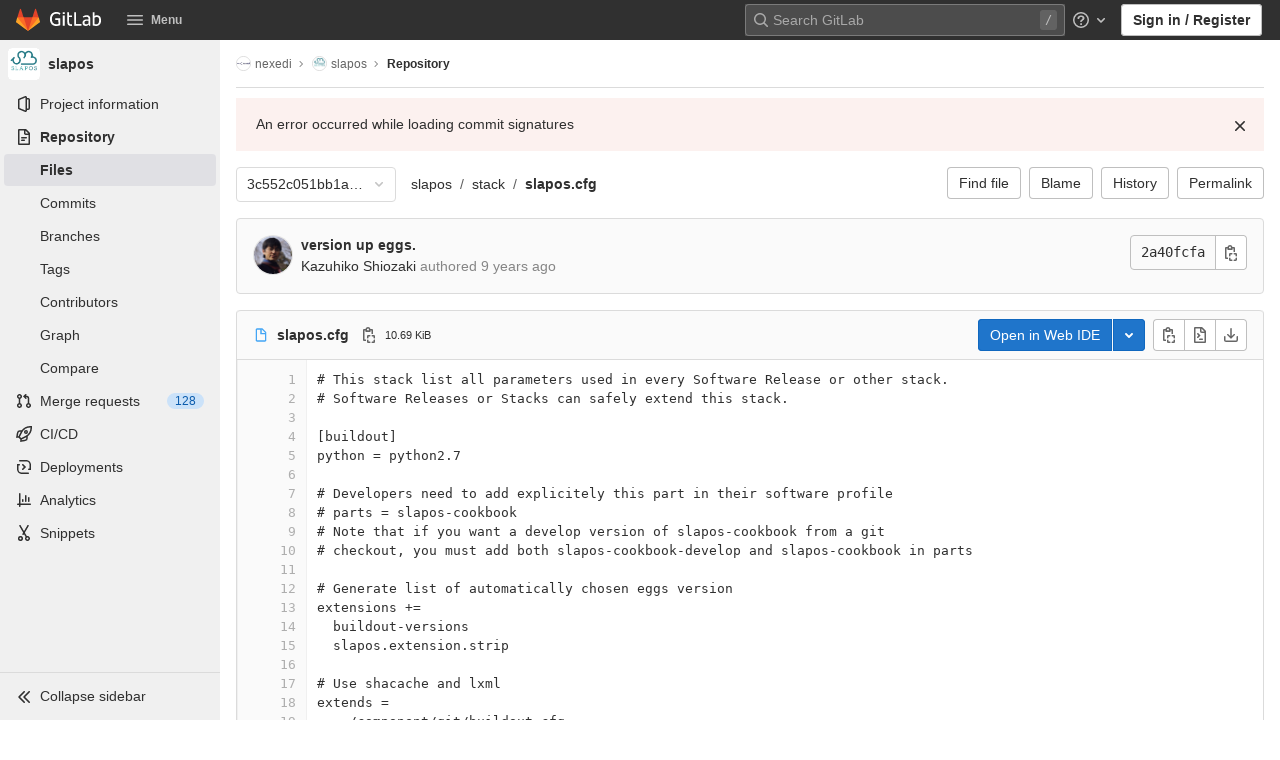

--- FILE ---
content_type: text/javascript; charset=utf-8
request_url: https://lab.nexedi.com/assets/webpack/vendors-top_nav.3060596f.chunk.js
body_size: 8837
content:
(this.webpackJsonp=this.webpackJsonp||[]).push([[1119],{"+WkU":function(t,e,r){var n=r("g4hR"),o=r("O9vx");t.exports=function(t,e){return n(t,o(t),e)}},"0R+m":function(t,e,r){var n=r("Szah"),o=r("ORmY"),i=r("mBaE"),a=r("7ubO"),c=r("o3pK"),s="[object Boolean]",l="[object Date]",u="[object Map]",d="[object Number]",f="[object RegExp]",p="[object Set]",b="[object String]",v="[object Symbol]",h="[object ArrayBuffer]",g="[object DataView]",y="[object Float32Array]",m="[object Float64Array]",j="[object Int8Array]",O="[object Int16Array]",w="[object Int32Array]",x="[object Uint8Array]",C="[object Uint8ClampedArray]",_="[object Uint16Array]",A="[object Uint32Array]";t.exports=function(t,e,r){var P=t.constructor;switch(e){case h:return n(t);case s:case l:return new P(+t);case g:return o(t,r);case y:case m:case j:case O:case w:case x:case C:case _:case A:return c(t,r);case u:return new P;case d:case b:return new P(t);case f:return i(t);case p:return new P;case v:return a(t)}}},"41mC":function(t,e){var r="\\xac\\xb1\\xd7\\xf7\\x00-\\x2f\\x3a-\\x40\\x5b-\\x60\\x7b-\\xbf\\u2000-\\u206f \\t\\x0b\\f\\xa0\\ufeff\\n\\r\\u2028\\u2029\\u1680\\u180e\\u2000\\u2001\\u2002\\u2003\\u2004\\u2005\\u2006\\u2007\\u2008\\u2009\\u200a\\u202f\\u205f\\u3000",n="["+r+"]",o="\\d+",i="[\\u2700-\\u27bf]",a="[a-z\\xdf-\\xf6\\xf8-\\xff]",c="[^\\ud800-\\udfff"+r+o+"\\u2700-\\u27bfa-z\\xdf-\\xf6\\xf8-\\xffA-Z\\xc0-\\xd6\\xd8-\\xde]",s="(?:\\ud83c[\\udde6-\\uddff]){2}",l="[\\ud800-\\udbff][\\udc00-\\udfff]",u="[A-Z\\xc0-\\xd6\\xd8-\\xde]",d="(?:"+a+"|"+c+")",f="(?:"+u+"|"+c+")",p="(?:[\\u0300-\\u036f\\ufe20-\\ufe2f\\u20d0-\\u20ff]|\\ud83c[\\udffb-\\udfff])?",b="[\\ufe0e\\ufe0f]?"+p+("(?:\\u200d(?:"+["[^\\ud800-\\udfff]",s,l].join("|")+")[\\ufe0e\\ufe0f]?"+p+")*"),v="(?:"+[i,s,l].join("|")+")"+b,h=RegExp([u+"?"+a+"+(?:['’](?:d|ll|m|re|s|t|ve))?(?="+[n,u,"$"].join("|")+")",f+"+(?:['’](?:D|LL|M|RE|S|T|VE))?(?="+[n,u+d,"$"].join("|")+")",u+"?"+d+"+(?:['’](?:d|ll|m|re|s|t|ve))?",u+"+(?:['’](?:D|LL|M|RE|S|T|VE))?","\\d*(?:1ST|2ND|3RD|(?![123])\\dTH)(?=\\b|[a-z_])","\\d*(?:1st|2nd|3rd|(?![123])\\dth)(?=\\b|[A-Z_])",o,v].join("|"),"g");t.exports=function(t){return t.match(h)||[]}},"6/iO":function(t,e,r){var n=r("yxMq"),o=r("uegM"),i=r("oR3K"),a=r("fYw+"),c=r("xiPE"),s=r("GaeN"),l=r("6lfp"),u=r("ZwF8"),d=r("+WkU"),f=r("pe6u"),p=r("ga/L"),b=r("0JWe"),v=r("JJFJ"),h=r("0R+m"),g=r("ujPh"),y=r("1zVy"),m=r("4GP4"),j=r("IJeO"),O=r("VNYj"),w=r("lGb3"),x=r("NuAq"),C=r("R9AI"),_=1,A=2,P=4,I="[object Arguments]",S="[object Function]",k="[object GeneratorFunction]",E="[object Object]",D={};D[I]=D["[object Array]"]=D["[object ArrayBuffer]"]=D["[object DataView]"]=D["[object Boolean]"]=D["[object Date]"]=D["[object Float32Array]"]=D["[object Float64Array]"]=D["[object Int8Array]"]=D["[object Int16Array]"]=D["[object Int32Array]"]=D["[object Map]"]=D["[object Number]"]=D[E]=D["[object RegExp]"]=D["[object Set]"]=D["[object String]"]=D["[object Symbol]"]=D["[object Uint8Array]"]=D["[object Uint8ClampedArray]"]=D["[object Uint16Array]"]=D["[object Uint32Array]"]=!0,D["[object Error]"]=D[S]=D["[object WeakMap]"]=!1,t.exports=function t(e,r,R,$,z,B){var N,U=r&_,F=r&A,T=r&P;if(R&&(N=z?R(e,$,z,B):R(e)),void 0!==N)return N;if(!O(e))return e;var q=y(e);if(q){if(N=v(e),!U)return l(e,N)}else{var L=b(e),M=L==S||L==k;if(m(e))return s(e,U);if(L==E||L==I||M&&!z){if(N=F||M?{}:g(e),!U)return F?d(e,c(N,e)):u(e,a(N,e))}else{if(!D[L])return z?e:{};N=h(e,L,U)}}B||(B=new n);var G=B.get(e);if(G)return G;B.set(e,N),w(e)?e.forEach((function(n){N.add(t(n,r,R,n,e,B))})):j(e)&&e.forEach((function(n,o){N.set(o,t(n,r,R,o,e,B))}));var J=q?void 0:(T?F?p:f:F?C:x)(e);return o(J||e,(function(n,o){J&&(n=e[o=n]),i(N,o,t(n,r,R,o,e,B))})),N}},"7ubO":function(t,e,r){var n=r("/JMN"),o=n?n.prototype:void 0,i=o?o.valueOf:void 0;t.exports=function(t){return i?Object(i.call(t)):{}}},"9QdX":function(t,e,r){"use strict";r.d(e,"b",(function(){return s})),r.d(e,"a",(function(){return l}));var n=r("usZz"),o=r("rMmP"),i=r("IeuU"),a=r("TwbA");function c(t,e,r){return e in t?Object.defineProperty(t,e,{value:r,enumerable:!0,configurable:!0,writable:!0}):t[e]=r,t}var s=Object(a.c)({tag:{type:String,default:"ul"},fill:{type:Boolean,default:!1},justified:{type:Boolean,default:!1},align:{type:String},tabs:{type:Boolean,default:!1},pills:{type:Boolean,default:!1},vertical:{type:Boolean,default:!1},small:{type:Boolean,default:!1},cardHeader:{type:Boolean,default:!1}},i.Q),l=n.a.extend({name:i.Q,functional:!0,props:s,render:function(t,e){var r,n,i=e.props,a=e.data,s=e.children;return t(i.tag,Object(o.a)(a,{staticClass:"nav",class:(r={"nav-tabs":i.tabs,"nav-pills":i.pills&&!i.tabs,"card-header-tabs":!i.vertical&&i.cardHeader&&i.tabs,"card-header-pills":!i.vertical&&i.cardHeader&&i.pills&&!i.tabs,"flex-column":i.vertical,"nav-fill":!i.vertical&&i.fill,"nav-justified":!i.vertical&&i.justified},c(r,(n=i.align,"justify-content-".concat(n="left"===n?"start":"right"===n?"end":n)),!i.vertical&&i.align),c(r,"small",i.small),r)}),s)}})},Blqa:function(t,e,r){var n=r("r34k"),o=r("vyr6"),i=r("qLFD");t.exports=function(t,e){var r={};return e=i(e,3),o(t,(function(t,o,i){n(r,e(t,o,i),t)})),r}},F5Ze:function(t,e,r){var n=r("n600"),o=r("iFGm"),i=r("RQWJ"),a=RegExp("['’]","g");t.exports=function(t){return function(e){return n(i(o(e).replace(a,"")),t,"")}}},GaeN:function(t,e,r){(function(t){var n=r("2TMa"),o=e&&!e.nodeType&&e,i=o&&"object"==typeof t&&t&&!t.nodeType&&t,a=i&&i.exports===o?n.Buffer:void 0,c=a?a.allocUnsafe:void 0;t.exports=function(t,e){if(e)return t.slice();var r=t.length,n=c?c(r):new t.constructor(r);return t.copy(n),n}}).call(this,r("21+a")(t))},IJeO:function(t,e,r){var n=r("Xy9n"),o=r("MHEk"),i=r("vM7r"),a=i&&i.isMap,c=a?o(a):n;t.exports=c},ItHP:function(t,e){var r=/[a-z][A-Z]|[A-Z]{2}[a-z]|[0-9][a-zA-Z]|[a-zA-Z][0-9]|[^a-zA-Z0-9 ]/;t.exports=function(t){return r.test(t)}},JJFJ:function(t,e){var r=Object.prototype.hasOwnProperty;t.exports=function(t){var e=t.length,n=new t.constructor(e);return e&&"string"==typeof t[0]&&r.call(t,"index")&&(n.index=t.index,n.input=t.input),n}},KXlH:function(t,e,r){var n=r("F5Ze")((function(t,e,r){return t+(r?"-":"")+e.toLowerCase()}));t.exports=n},"L+50":function(t,e,r){"use strict";var n=r("usZz"),o=r("rMmP"),i=r("IeuU"),a=r("TwbA");function c(t,e){var r=Object.keys(t);if(Object.getOwnPropertySymbols){var n=Object.getOwnPropertySymbols(t);e&&(n=n.filter((function(e){return Object.getOwnPropertyDescriptor(t,e).enumerable}))),r.push.apply(r,n)}return r}function s(t){for(var e=1;e<arguments.length;e++){var r=null!=arguments[e]?arguments[e]:{};e%2?c(Object(r),!0).forEach((function(e){l(t,e,r[e])})):Object.getOwnPropertyDescriptors?Object.defineProperties(t,Object.getOwnPropertyDescriptors(r)):c(Object(r)).forEach((function(e){Object.defineProperty(t,e,Object.getOwnPropertyDescriptor(r,e))}))}return t}function l(t,e,r){return e in t?Object.defineProperty(t,e,{value:r,enumerable:!0,configurable:!0,writable:!0}):t[e]=r,t}var u=Object(a.c)({id:{type:String},tag:{type:String,default:"header"},variant:{type:String}},i.p),d=n.a.extend({name:i.p,functional:!0,props:u,render:function(t,e){var r=e.props,n=e.data,i=e.children,a=n.attrs||{};return n.attrs={},t("li",Object(o.a)(n,{attrs:{role:"presentation"}}),[t(r.tag,{staticClass:"dropdown-header",class:l({},"text-".concat(r.variant),r.variant),attrs:s(s({},a),{},{id:r.id||null,role:"heading"}),ref:"header"},i)])}}),f=r("IzNW");const p={components:{BDropdownHeader:d},inheritAttrs:!1};const b=r.n(f)()({render:function(){var t=this.$createElement;return(this._self._c||t)("b-dropdown-header",this._g(this._b({staticClass:"gl-new-dropdown-section-header"},"b-dropdown-header",this.$attrs,!1),this.$listeners),[this._t("default")],2)},staticRenderFns:[]},void 0,p,void 0,!1,void 0,!1,void 0,void 0,void 0);e.a=b},OIkf:function(t,e,r){var n=r("0JWe"),o=r("Xy4m"),i="[object Set]";t.exports=function(t){return o(t)&&n(t)==i}},OMgK:function(t,e,r){var n=r("6/iO"),o=1,i=4;t.exports=function(t){return n(t,o|i)}},ORmY:function(t,e,r){var n=r("Szah");t.exports=function(t,e){var r=e?n(t.buffer):t.buffer;return new t.constructor(r,t.byteOffset,t.byteLength)}},P8wi:function(t,e,r){"use strict";r.d(e,"a",(function(){return E}));var n=r("IeuU"),o=r("pQBY"),i=r("yNh7"),a=r("dJ7W"),c=r("+5Fh"),s=r("TwbA"),l=r("fL6V"),u=r("9ACg"),d=r("ihgj"),f=r("KEjD"),p=r("wqkF");function b(t,e){var r=Object.keys(t);if(Object.getOwnPropertySymbols){var n=Object.getOwnPropertySymbols(t);e&&(n=n.filter((function(e){return Object.getOwnPropertyDescriptor(t,e).enumerable}))),r.push.apply(r,n)}return r}function v(t){for(var e=1;e<arguments.length;e++){var r=null!=arguments[e]?arguments[e]:{};e%2?b(Object(r),!0).forEach((function(e){h(t,e,r[e])})):Object.getOwnPropertyDescriptors?Object.defineProperties(t,Object.getOwnPropertyDescriptors(r)):b(Object(r)).forEach((function(e){Object.defineProperty(t,e,Object.getOwnPropertyDescriptor(r,e))}))}return t}function h(t,e,r){return e in t?Object.defineProperty(t,e,{value:r,enumerable:!0,configurable:!0,writable:!0}):t[e]=r,t}var g="__BV_Tooltip__",y={focus:!0,hover:!0,click:!0,blur:!0,manual:!0},m=/^html$/i,j=/^noninteractive$/i,O=/^nofade$/i,w=/^(auto|top(left|right)?|bottom(left|right)?|left(top|bottom)?|right(top|bottom)?)$/i,x=/^(window|viewport|scrollParent)$/i,C=/^d\d+$/i,_=/^ds\d+$/i,A=/^dh\d+$/i,P=/^o-?\d+$/i,I=/^v-.+$/i,S=/\s+/,k=function(t,e,r){if(l.i){var b=function(t,e){var r={title:void 0,trigger:"",placement:"top",fallbackPlacement:"flip",container:!1,animation:!0,offset:0,id:null,html:!1,interactive:!0,disabled:!1,delay:Object(s.b)(n.mb,"delay",50),boundary:String(Object(s.b)(n.mb,"boundary","scrollParent")),boundaryPadding:Object(d.c)(Object(s.b)(n.mb,"boundaryPadding",5),0),variant:Object(s.b)(n.mb,"variant"),customClass:Object(s.b)(n.mb,"customClass")};if(Object(u.m)(t.value)||Object(u.g)(t.value)?r.title=t.value:Object(u.e)(t.value)?r.title=t.value:Object(u.j)(t.value)&&(r=v(v({},r),t.value)),Object(u.n)(r.title)){var o=e.data||{};r.title=o.attrs&&!Object(u.o)(o.attrs.title)?o.attrs.title:void 0}Object(u.j)(r.delay)||(r.delay={show:Object(d.c)(r.delay,0),hide:Object(d.c)(r.delay,0)}),t.arg&&(r.container="#".concat(t.arg)),Object(f.h)(t.modifiers).forEach((function(t){if(m.test(t))r.html=!0;else if(j.test(t))r.interactive=!1;else if(O.test(t))r.animation=!1;else if(w.test(t))r.placement=t;else if(x.test(t))t="scrollparent"===t?"scrollParent":t,r.boundary=t;else if(C.test(t)){var e=Object(d.c)(t.slice(1),0);r.delay.show=e,r.delay.hide=e}else _.test(t)?r.delay.show=Object(d.c)(t.slice(2),0):A.test(t)?r.delay.hide=Object(d.c)(t.slice(2),0):P.test(t)?r.offset=Object(d.c)(t.slice(1),0):I.test(t)&&(r.variant=t.slice(2)||null)}));var a={};return Object(c.b)(r.trigger||"").filter(i.a).join(" ").trim().toLowerCase().split(S).forEach((function(t){y[t]&&(a[t]=!0)})),Object(f.h)(t.modifiers).forEach((function(t){t=t.toLowerCase(),y[t]&&(a[t]=!0)})),r.trigger=Object(f.h)(a).join(" "),"blur"===r.trigger&&(r.trigger="focus"),r.trigger||(r.trigger="hover focus"),r}(e,r);if(!t[g]){var h=r.context;t[g]=new p.a({parent:h,_scopeId:Object(o.a)(h,void 0)}),t[g].__bv_prev_data__={},t[g].$on("show",(function(){Object(u.e)(b.title)&&t[g].updateData({title:b.title(t)})}))}var k={title:b.title,triggers:b.trigger,placement:b.placement,fallbackPlacement:b.fallbackPlacement,variant:b.variant,customClass:b.customClass,container:b.container,boundary:b.boundary,delay:b.delay,offset:b.offset,noFade:!b.animation,id:b.id,interactive:b.interactive,disabled:b.disabled,html:b.html},E=t[g].__bv_prev_data__;if(t[g].__bv_prev_data__=k,!Object(a.a)(k,E)){var D={target:t};Object(f.h)(k).forEach((function(e){k[e]!==E[e]&&(D[e]="title"===e&&Object(u.e)(k[e])?k[e](t):k[e])})),t[g].updateData(D)}}},E={bind:function(t,e,r){k(t,e,r)},componentUpdated:function(t,e,r){r.context.$nextTick((function(){k(t,e,r)}))},unbind:function(t){!function(t){t[g]&&(t[g].$destroy(),t[g]=null),delete t[g]}(t)}}},"PF/M":function(t,e,r){"use strict";var n=r("usZz"),o=r("IeuU"),i=r("TwbA"),a=r("OXpp"),c=r("KEjD"),s=r("Oxza"),l=r("+dJE"),u=r("WEyv");function d(t,e){var r=Object.keys(t);if(Object.getOwnPropertySymbols){var n=Object.getOwnPropertySymbols(t);e&&(n=n.filter((function(e){return Object.getOwnPropertyDescriptor(t,e).enumerable}))),r.push.apply(r,n)}return r}function f(t){for(var e=1;e<arguments.length;e++){var r=null!=arguments[e]?arguments[e]:{};e%2?d(Object(r),!0).forEach((function(e){p(t,e,r[e])})):Object.getOwnPropertyDescriptors?Object.defineProperties(t,Object.getOwnPropertyDescriptors(r)):d(Object(r)).forEach((function(e){Object.defineProperty(t,e,Object.getOwnPropertyDescriptor(r,e))}))}return t}function p(t,e,r){return e in t?Object.defineProperty(t,e,{value:r,enumerable:!0,configurable:!0,writable:!0}):t[e]=r,t}var b=Object(c.j)(u.b,["event","routerTag"]),v=n.a.extend({name:o.q,mixins:[s.a,l.a],inject:{bvDropdown:{default:null}},inheritAttrs:!1,props:Object(i.c)(f(f({},b),{},{linkClass:{type:[String,Array,Object]},variant:{type:String}}),o.q),computed:{computedAttrs:function(){return f(f({},this.bvAttrs),{},{role:"menuitem"})}},methods:{closeDropdown:function(){var t=this;Object(a.B)((function(){t.bvDropdown&&t.bvDropdown.hide(!0)}))},onClick:function(t){this.$emit("click",t),this.closeDropdown()}},render:function(t){var e=this.linkClass,r=this.variant,n=this.active,o=this.disabled,i=this.onClick;return t("li",{attrs:{role:"presentation"}},[t(u.a,{staticClass:"dropdown-item",class:[e,p({},"text-".concat(r),r&&!(n||o))],props:this.$props,attrs:this.computedAttrs,on:{click:i},ref:"item"},this.normalizeSlot())])}});function h(t,e){var r=Object.keys(t);if(Object.getOwnPropertySymbols){var n=Object.getOwnPropertySymbols(t);e&&(n=n.filter((function(e){return Object.getOwnPropertyDescriptor(t,e).enumerable}))),r.push.apply(r,n)}return r}function g(t){for(var e=1;e<arguments.length;e++){var r=null!=arguments[e]?arguments[e]:{};e%2?h(Object(r),!0).forEach((function(e){y(t,e,r[e])})):Object.getOwnPropertyDescriptors?Object.defineProperties(t,Object.getOwnPropertyDescriptors(r)):h(Object(r)).forEach((function(e){Object.defineProperty(t,e,Object.getOwnPropertyDescriptor(r,e))}))}return t}function y(t,e,r){return e in t?Object.defineProperty(t,e,{value:r,enumerable:!0,configurable:!0,writable:!0}):t[e]=r,t}var m=Object(i.c)({active:{type:Boolean,default:!1},activeClass:{type:String,default:"active"},buttonClass:{type:[String,Array,Object]},disabled:{type:Boolean,default:!1},variant:{type:String}},o.r),j=n.a.extend({name:o.r,mixins:[s.a,l.a],inject:{bvDropdown:{default:null}},inheritAttrs:!1,props:m,computed:{computedAttrs:function(){return g(g({},this.bvAttrs),{},{role:"menuitem",type:"button",disabled:this.disabled})}},methods:{closeDropdown:function(){this.bvDropdown&&this.bvDropdown.hide(!0)},onClick:function(t){this.$emit("click",t),this.closeDropdown()}},render:function(t){var e;return t("li",{attrs:{role:"presentation"}},[t("button",{staticClass:"dropdown-item",class:[this.buttonClass,(e={},y(e,this.activeClass,this.active),y(e,"text-".concat(this.variant),this.variant&&!(this.active||this.disabled)),e)],attrs:this.computedAttrs,on:{click:this.onClick},ref:"button"},this.normalizeSlot())])}}),O=r("khJS"),w=r("Hw4e"),x=r("rI8i"),C=r("UmRc"),_=r("IzNW"),A=r.n(_);const P={components:{GlIcon:C.a,GlAvatar:w.a,GlButton:x.a},inheritAttrs:!1,props:{avatarUrl:{type:String,required:!1,default:""},iconColor:{type:String,required:!1,default:""},iconName:{type:String,required:!1,default:""},iconRightAriaLabel:{type:String,required:!1,default:""},iconRightName:{type:String,required:!1,default:""},isChecked:{type:Boolean,required:!1,default:!1},isCheckItem:{type:Boolean,required:!1,default:!1},isCheckCentered:{type:Boolean,required:!1,default:!1},secondaryText:{type:String,required:!1,default:""}},computed:{bootstrapComponent(){const{href:t,to:e}=this.$attrs;return t||e?v:j},iconColorCss(){return O.G[this.iconColor]||"gl-text-gray-700"},shouldShowCheckIcon(){return this.isChecked||this.isCheckItem},checkedClasses(){return this.isCheckCentered?"":"gl-mt-3 gl-align-self-start"}},methods:{handleClickIconRight(){this.$emit("click-icon-right")}}};const I=A()({render:function(){var t=this,e=t.$createElement,r=t._self._c||e;return r(t.bootstrapComponent,t._g(t._b({tag:"component",staticClass:"gl-new-dropdown-item"},"component",t.$attrs,!1),t.$listeners),[t.shouldShowCheckIcon?r("gl-icon",{class:["gl-new-dropdown-item-check-icon",{"gl-visibility-hidden":!t.isChecked},t.checkedClasses],attrs:{name:"mobile-issue-close","data-testid":"dropdown-item-checkbox"}}):t._e(),t._v(" "),t.iconName?r("gl-icon",{class:["gl-new-dropdown-item-icon",t.iconColorCss],attrs:{name:t.iconName}}):t._e(),t._v(" "),t.avatarUrl?r("gl-avatar",{attrs:{size:32,src:t.avatarUrl}}):t._e(),t._v(" "),r("div",{staticClass:"gl-new-dropdown-item-text-wrapper"},[r("p",{staticClass:"gl-new-dropdown-item-text-primary"},[t._t("default")],2),t._v(" "),t.secondaryText?r("p",{staticClass:"gl-new-dropdown-item-text-secondary"},[t._v(t._s(t.secondaryText))]):t._e()]),t._v(" "),t.iconRightName?r("gl-button",{attrs:{size:"small",icon:t.iconRightName,"aria-label":t.iconRightAriaLabel||t.iconRightName},on:{click:function(e){return e.stopPropagation(),e.preventDefault(),t.handleClickIconRight(e)}}}):t._e()],1)},staticRenderFns:[]},void 0,P,void 0,!1,void 0,!1,void 0,void 0,void 0);e.a=I},RQWJ:function(t,e,r){var n=r("fJMP"),o=r("ItHP"),i=r("nPOs"),a=r("41mC");t.exports=function(t,e,r){return t=i(t),void 0===(e=r?void 0:e)?o(t)?a(t):n(t):t.match(e)||[]}},Szah:function(t,e,r){var n=r("nNY/");t.exports=function(t){var e=new t.constructor(t.byteLength);return new n(e).set(new n(t)),e}},Xy9n:function(t,e,r){var n=r("0JWe"),o=r("Xy4m"),i="[object Map]";t.exports=function(t){return o(t)&&n(t)==i}},ZwF8:function(t,e,r){var n=r("g4hR"),o=r("YAlR");t.exports=function(t,e){return n(t,o(t),e)}},a5OA:function(t,e){t.exports=function(t,e,r){var n=-1,o=t.length;e<0&&(e=-e>o?0:o+e),(r=r>o?o:r)<0&&(r+=o),o=e>r?0:r-e>>>0,e>>>=0;for(var i=Array(o);++n<o;)i[n]=t[n+e];return i}},fJMP:function(t,e){var r=/[^\x00-\x2f\x3a-\x40\x5b-\x60\x7b-\x7f]+/g;t.exports=function(t){return t.match(r)||[]}},"fYw+":function(t,e,r){var n=r("g4hR"),o=r("NuAq");t.exports=function(t,e){return t&&n(e,o(e),t)}},g4hR:function(t,e,r){var n=r("oR3K"),o=r("r34k");t.exports=function(t,e,r,i){var a=!r;r||(r={});for(var c=-1,s=e.length;++c<s;){var l=e[c],u=i?i(r[l],t[l],l,r,t):void 0;void 0===u&&(u=t[l]),a?o(r,l,u):n(r,l,u)}return r}},hz9o:function(t,e,r){var n=r("VNYj"),o=Object.create,i=function(){function t(){}return function(e){if(!n(e))return{};if(o)return o(e);t.prototype=e;var r=new t;return t.prototype=void 0,r}}();t.exports=i},iFGm:function(t,e,r){var n=r("tcfq"),o=r("nPOs"),i=/[\xc0-\xd6\xd8-\xf6\xf8-\xff\u0100-\u017f]/g,a=RegExp("[\\u0300-\\u036f\\ufe20-\\ufe2f\\u20d0-\\u20ff]","g");t.exports=function(t){return(t=o(t))&&t.replace(i,n).replace(a,"")}},ikep:function(t,e,r){"use strict";var n=r("usZz"),o=r("IeuU"),i=r("nM4X"),a=r("TwbA"),c=r("u/Q/"),s=r("wjuw"),l=r("NHGo"),u=r("RFQv"),d=r("+dJE"),f=r("cE7t"),p=r("WEyv"),b=Object(a.c)(Object(s.a)(["text","html","menuClass","toggleClass","noCaret","role","lazy"],f.b),o.S),v=n.a.extend({name:o.S,mixins:[u.a,l.a,d.a],props:b,computed:{toggleId:function(){return this.safeId("_BV_toggle_")},dropdownClasses:function(){return[this.directionClass,this.boundaryClass,{show:this.visible}]},menuClasses:function(){return[this.menuClass,{"dropdown-menu-right":this.right,show:this.visible}]},toggleClasses:function(){return[this.toggleClass,{"dropdown-toggle-no-caret":this.noCaret}]}},render:function(t){var e=this.toggleId,r=this.visible,n=t(p.a,{staticClass:"nav-link dropdown-toggle",class:this.toggleClasses,props:{href:"#".concat(this.id||""),disabled:this.disabled},attrs:{id:e,role:"button","aria-haspopup":"true","aria-expanded":r?"true":"false"},on:{mousedown:this.onMousedown,click:this.toggle,keydown:this.toggle},ref:"toggle"},[this.normalizeSlot([i.b,i.h])||t("span",{domProps:Object(c.a)(this.html,this.text)})]),o=t("ul",{staticClass:"dropdown-menu",class:this.menuClasses,attrs:{tabindex:"-1","aria-labelledby":e},on:{keydown:this.onKeydown},ref:"menu"},!this.lazy||r?this.normalizeSlot(i.c,{hide:this.hide}):[t()]);return t("li",{staticClass:"nav-item b-nav-dropdown dropdown",class:this.dropdownClasses,attrs:{id:this.safeId()}},[n,o])}}),h=r("UmRc"),g=r("IzNW"),y=r.n(g);const m={name:"GlNavItemDropdown",components:{BNavItemDropdown:v,GlIcon:h.a},inheritAttrs:!1,props:{text:{type:String,required:!1,default:""},icon:{type:String,required:!1,default:""}}};const j=y()({render:function(){var t=this,e=t.$createElement,r=t._self._c||e;return r("b-nav-item-dropdown",t._g(t._b({staticClass:"gl-new-dropdown",scopedSlots:t._u([{key:"default",fn:function(){return[t._t("default")]},proxy:!0},{key:"button-content",fn:function(){return[t._t("button-content",[t.icon?r("gl-icon",{staticClass:"dropdown-icon",attrs:{name:t.icon}}):t._e(),t._v("\n      "+t._s(t.text)+"\n      "),r("gl-icon",{staticClass:"dropdown-chevron",attrs:{name:"chevron-down"}})])]},proxy:!0}],null,!0)},"b-nav-item-dropdown",t.$attrs,!1),t.$listeners))},staticRenderFns:[]},void 0,m,void 0,!1,void 0,!1,void 0,void 0,void 0);e.a=j},lGb3:function(t,e,r){var n=r("OIkf"),o=r("MHEk"),i=r("vM7r"),a=i&&i.isSet,c=a?o(a):n;t.exports=c},ldfj:function(t,e,r){var n=r("a5OA"),o=r("eyR0");t.exports=function(t,e,r){return t&&t.length?(e=r||void 0===e?1:o(e),n(t,0,e<0?0:e)):[]}},mBaE:function(t,e){var r=/\w*$/;t.exports=function(t){var e=new t.constructor(t.source,r.exec(t));return e.lastIndex=t.lastIndex,e}},o3pK:function(t,e,r){var n=r("Szah");t.exports=function(t,e){var r=e?n(t.buffer):t.buffer;return new t.constructor(r,t.byteOffset,t.length)}},qLXi:function(t,e,r){"use strict";var n=r("9QdX"),o=r("IzNW"),i=r.n(o);const a={name:"GlNav",components:{BNav:n.a},inheritAttrs:!1};const c=i()({render:function(){var t=this.$createElement;return(this._self._c||t)("b-nav",this._g(this._b({},"b-nav",this.$attrs,!1),this.$listeners),[this._t("default")],2)},staticRenderFns:[]},void 0,a,void 0,!1,void 0,!1,void 0,void 0,void 0);e.a=c},tcfq:function(t,e,r){var n=r("GbAi")({"À":"A","Á":"A","Â":"A","Ã":"A","Ä":"A","Å":"A","à":"a","á":"a","â":"a","ã":"a","ä":"a","å":"a","Ç":"C","ç":"c","Ð":"D","ð":"d","È":"E","É":"E","Ê":"E","Ë":"E","è":"e","é":"e","ê":"e","ë":"e","Ì":"I","Í":"I","Î":"I","Ï":"I","ì":"i","í":"i","î":"i","ï":"i","Ñ":"N","ñ":"n","Ò":"O","Ó":"O","Ô":"O","Õ":"O","Ö":"O","Ø":"O","ò":"o","ó":"o","ô":"o","õ":"o","ö":"o","ø":"o","Ù":"U","Ú":"U","Û":"U","Ü":"U","ù":"u","ú":"u","û":"u","ü":"u","Ý":"Y","ý":"y","ÿ":"y","Æ":"Ae","æ":"ae","Þ":"Th","þ":"th","ß":"ss","Ā":"A","Ă":"A","Ą":"A","ā":"a","ă":"a","ą":"a","Ć":"C","Ĉ":"C","Ċ":"C","Č":"C","ć":"c","ĉ":"c","ċ":"c","č":"c","Ď":"D","Đ":"D","ď":"d","đ":"d","Ē":"E","Ĕ":"E","Ė":"E","Ę":"E","Ě":"E","ē":"e","ĕ":"e","ė":"e","ę":"e","ě":"e","Ĝ":"G","Ğ":"G","Ġ":"G","Ģ":"G","ĝ":"g","ğ":"g","ġ":"g","ģ":"g","Ĥ":"H","Ħ":"H","ĥ":"h","ħ":"h","Ĩ":"I","Ī":"I","Ĭ":"I","Į":"I","İ":"I","ĩ":"i","ī":"i","ĭ":"i","į":"i","ı":"i","Ĵ":"J","ĵ":"j","Ķ":"K","ķ":"k","ĸ":"k","Ĺ":"L","Ļ":"L","Ľ":"L","Ŀ":"L","Ł":"L","ĺ":"l","ļ":"l","ľ":"l","ŀ":"l","ł":"l","Ń":"N","Ņ":"N","Ň":"N","Ŋ":"N","ń":"n","ņ":"n","ň":"n","ŋ":"n","Ō":"O","Ŏ":"O","Ő":"O","ō":"o","ŏ":"o","ő":"o","Ŕ":"R","Ŗ":"R","Ř":"R","ŕ":"r","ŗ":"r","ř":"r","Ś":"S","Ŝ":"S","Ş":"S","Š":"S","ś":"s","ŝ":"s","ş":"s","š":"s","Ţ":"T","Ť":"T","Ŧ":"T","ţ":"t","ť":"t","ŧ":"t","Ũ":"U","Ū":"U","Ŭ":"U","Ů":"U","Ű":"U","Ų":"U","ũ":"u","ū":"u","ŭ":"u","ů":"u","ű":"u","ų":"u","Ŵ":"W","ŵ":"w","Ŷ":"Y","ŷ":"y","Ÿ":"Y","Ź":"Z","Ż":"Z","Ž":"Z","ź":"z","ż":"z","ž":"z","Ĳ":"IJ","ĳ":"ij","Œ":"Oe","œ":"oe","ŉ":"'n","ſ":"s"});t.exports=n},"u/Q/":function(t,e,r){"use strict";r.d(e,"b",(function(){return o})),r.d(e,"a",(function(){return i}));var n=r("osex"),o=function(){var t=arguments.length>0&&void 0!==arguments[0]?arguments[0]:"";return String(t).replace(n.h,"")},i=function(t,e){return t?{innerHTML:t}:e?{textContent:e}:{}}},uegM:function(t,e){t.exports=function(t,e){for(var r=-1,n=null==t?0:t.length;++r<n&&!1!==e(t[r],r,t););return t}},ujPh:function(t,e,r){var n=r("hz9o"),o=r("bFhd"),i=r("GA6g");t.exports=function(t){return"function"!=typeof t.constructor||i(t)?{}:n(o(t))}},v5I6:function(t,e,r){"use strict";var n=r("P8wi"),o=r("rI8i"),i=r("IzNW"),a=r.n(i);const c={components:{GlButton:o.a},directives:{GlTooltip:n.a},props:{title:{type:String,required:!1,default:"Clear"},tooltipContainer:{required:!1,default:!1,validator:t=>!1===t||"string"==typeof t||t instanceof HTMLElement}}};const s=a()({render:function(){var t=this.$createElement;return(this._self._c||t)("gl-button",this._g({directives:[{name:"gl-tooltip",rawName:"v-gl-tooltip.hover",value:{container:this.tooltipContainer},expression:"{ container: tooltipContainer }",modifiers:{hover:!0}}],staticClass:"gl-clear-icon-button",attrs:{variant:"default",category:"tertiary",size:"small",name:"clear",icon:"clear",title:this.title,"aria-label":this.title}},this.$listeners))},staticRenderFns:[]},void 0,c,void 0,!1,void 0,!1,void 0,void 0,void 0);e.a=s},w1Cv:function(t,e,r){"use strict";var n=r("usZz"),o=r("rMmP"),i=r("IeuU"),a=r("TwbA"),c=r("yJ4z");function s(t,e){var r=Object.keys(t);if(Object.getOwnPropertySymbols){var n=Object.getOwnPropertySymbols(t);e&&(n=n.filter((function(e){return Object.getOwnPropertyDescriptor(t,e).enumerable}))),r.push.apply(r,n)}return r}function l(t){for(var e=1;e<arguments.length;e++){var r=null!=arguments[e]?arguments[e]:{};e%2?s(Object(r),!0).forEach((function(e){u(t,e,r[e])})):Object.getOwnPropertyDescriptors?Object.defineProperties(t,Object.getOwnPropertyDescriptors(r)):s(Object(r)).forEach((function(e){Object.defineProperty(t,e,Object.getOwnPropertyDescriptor(r,e))}))}return t}function u(t,e,r){return e in t?Object.defineProperty(t,e,{value:r,enumerable:!0,configurable:!0,writable:!0}):t[e]=r,t}var d=n.a.extend({name:i.o,functional:!0,props:Object(a.c)(l(l({},c.b),{},{disabled:{type:Boolean,default:!1},formClass:{type:[String,Object,Array]}}),i.o),render:function(t,e){var r=e.props,n=e.data,i=e.children,a=n.attrs||{},s=n.on||{};return n.attrs={},n.on={},t("li",Object(o.a)(n,{attrs:{role:"presentation"}}),[t(c.a,{ref:"form",staticClass:"b-dropdown-form",class:[r.formClass,{disabled:r.disabled}],props:r,attrs:l(l({},a),{},{disabled:r.disabled,tabindex:r.disabled?null:"-1"}),on:s},i)])}}),f=r("IzNW");const p={components:{BDropdownForm:d},inheritAttrs:!1};const b=r.n(f)()({render:function(){var t=this.$createElement;return(this._self._c||t)("b-dropdown-form",this._g(this._b({attrs:{"form-class":"gl-p-0"}},"b-dropdown-form",this.$attrs,!1),this.$listeners),[this._t("default")],2)},staticRenderFns:[]},void 0,p,void 0,!1,void 0,!1,void 0,void 0,void 0);e.a=b},xAAp:function(t,e,r){"use strict";var n=r("v5I6"),o=r("EEVm"),i=r("UmRc"),a=r("lwJu"),c=r("IzNW"),s=r.n(c);const l={components:{GlClearIconButton:n.a,GlIcon:i.a,GlFormInput:o.a,GlLoadingIcon:a.a},inheritAttrs:!1,model:{prop:"value",event:"input"},props:{value:{type:String,required:!1,default:""},clearButtonTitle:{type:String,required:!1,default:"Clear"},disabled:{type:Boolean,required:!1,default:!1},isLoading:{type:Boolean,required:!1,default:!1},tooltipContainer:{required:!1,default:!1,validator:t=>!1===t||"string"==typeof t||t instanceof HTMLElement}},computed:{inputAttributes(){const t={type:"search",placeholder:"Search",...this.$attrs};return t["aria-label"]||(t["aria-label"]=t.placeholder),t},hasValue(){return Boolean(this.value.length)},inputListeners(){return{...this.$listeners,input:t=>{this.$emit("input",t)}}},showClearButton(){return this.hasValue&&!this.disabled}},methods:{clearInput(){this.$emit("input",""),this.focusInput()},focusInput(){this.$refs.input.$el.focus()}}};const u=s()({render:function(){var t=this,e=t.$createElement,r=t._self._c||e;return r("div",{staticClass:"gl-search-box-by-type"},[r("gl-icon",{staticClass:"gl-search-box-by-type-search-icon",attrs:{name:"search"}}),t._v(" "),r("gl-form-input",t._g(t._b({ref:"input",staticClass:"gl-search-box-by-type-input",attrs:{value:t.value,disabled:t.disabled}},"gl-form-input",t.inputAttributes,!1),t.inputListeners)),t._v(" "),r("div",{staticClass:"gl-search-box-by-type-right-icons"},[t.isLoading?r("gl-loading-icon",{staticClass:"gl-search-box-by-type-loading-icon"}):t._e(),t._v(" "),t.showClearButton?r("gl-clear-icon-button",{staticClass:"gl-search-box-by-type-clear gl-clear-icon-button",attrs:{title:t.clearButtonTitle,"tooltip-container":t.tooltipContainer},on:{click:function(e){return e.stopPropagation(),t.clearInput(e)}}}):t._e()],1)],1)},staticRenderFns:[]},void 0,l,void 0,!1,void 0,!1,void 0,void 0,void 0);e.a=u},xiPE:function(t,e,r){var n=r("g4hR"),o=r("R9AI");t.exports=function(t,e){return t&&n(e,o(e),t)}},yJ4z:function(t,e,r){"use strict";r.d(e,"b",(function(){return c})),r.d(e,"a",(function(){return s}));var n=r("usZz"),o=r("rMmP"),i=r("IeuU"),a=r("TwbA"),c=Object(a.c)({id:{type:String},inline:{type:Boolean,default:!1},novalidate:{type:Boolean,default:!1},validated:{type:Boolean,default:!1}},i.t),s=n.a.extend({name:i.t,functional:!0,props:c,render:function(t,e){var r=e.props,n=e.data,i=e.children;return t("form",Object(o.a)(n,{class:{"form-inline":r.inline,"was-validated":r.validated},attrs:{id:r.id,novalidate:r.novalidate}}),i)}})}}]);
//# sourceMappingURL=vendors-top_nav.3060596f.chunk.js.map

--- FILE ---
content_type: text/javascript; charset=utf-8
request_url: https://lab.nexedi.com/assets/webpack/pages.projects.blob.show.78e92686.chunk.js
body_size: 16760
content:
(this.webpackJsonp=this.webpackJsonp||[]).push([[876],{"+F8P":function(t,e,n){"use strict";n.d(e,"a",(function(){return s}));var r=n("437p"),i=n("lwJu"),o=n("t9l/");const a=function(t){var e;return null===(e=i.a.props[t])||void 0===e?void 0:e.default},s=function(){let{inline:t=a("inline"),color:e=a("color"),size:n=a("size"),classes:s=[],label:c=Object(o.a)("Loading")}=arguments.length>0&&void 0!==arguments[0]?arguments[0]:{};const u=document.createElement("div"),l=new r.default({el:u,render:r=>r(i.a,{class:s,props:{inline:t,color:e,size:n,label:c}})});l.$forceUpdate();const p=l.$el.cloneNode(!0);return l.$destroy(),p}},"/da0":function(t,e,n){"use strict";n.d(e,"b",(function(){return u}));var r=n("TwbA"),i=n("OXpp"),o=n("XSzh"),a=n("+6DA"),s=n("ihgj"),c=n("aNOa"),u=Object(r.c)({value:{type:[String,Number],default:""},ariaInvalid:{type:[Boolean,String],default:!1},readonly:{type:Boolean,default:!1},plaintext:{type:Boolean,default:!1},autocomplete:{type:String},placeholder:{type:String},formatter:{type:Function},lazyFormatter:{type:Boolean,default:!1},trim:{type:Boolean,default:!1},number:{type:Boolean,default:!1},lazy:{type:Boolean,default:!1},debounce:{type:[Number,String],default:0}},"formTextControls");e.a={model:{prop:"value",event:"update"},props:u,data:function(){var t=this.value;return{localValue:Object(c.e)(t),vModelValue:this.modifyValue(t)}},computed:{computedClass:function(){return[{"custom-range":"range"===this.type,"form-control-plaintext":this.plaintext&&"range"!==this.type&&"color"!==this.type,"form-control":!this.plaintext&&"range"!==this.type||"color"===this.type},this.sizeFormClass,this.stateClass]},computedDebounce:function(){return Object(a.d)(Object(s.c)(this.debounce,0),0)},hasFormatter:function(){return this.formatter.name!==u.formatter.default.name}},watch:{value:function(t){var e=Object(c.e)(t),n=this.modifyValue(t);e===this.localValue&&n===this.vModelValue||(this.clearDebounce(),this.localValue=e,this.vModelValue=n)}},created:function(){this.$_inputDebounceTimer=null},mounted:function(){this.$on("hook:beforeDestroy",this.clearDebounce)},methods:{clearDebounce:function(){clearTimeout(this.$_inputDebounceTimer),this.$_inputDebounceTimer=null},formatValue:function(t,e){var n=arguments.length>2&&void 0!==arguments[2]&&arguments[2];return t=Object(c.e)(t),!this.hasFormatter||this.lazyFormatter&&!n||(t=this.formatter(t,e)),t},modifyValue:function(t){return t=Object(c.e)(t),this.trim&&(t=t.trim()),this.number&&(t=Object(s.b)(t,t)),t},updateValue:function(t){var e=this,n=arguments.length>1&&void 0!==arguments[1]&&arguments[1],r=this.lazy;if(!r||n){this.clearDebounce();var i=function(){if((t=e.modifyValue(t))!==e.vModelValue)e.vModelValue=t,e.$emit("update",t);else if(e.hasFormatter){var n=e.$refs.input;n&&t!==n.value&&(n.value=t)}},o=this.computedDebounce;o>0&&!r&&!n?this.$_inputDebounceTimer=setTimeout(i,o):i()}},onInput:function(t){if(!t.target.composing){var e=t.target.value,n=this.formatValue(e,t);!1===n||t.defaultPrevented?Object(o.d)(t,{propagation:!1}):(this.localValue=n,this.updateValue(n),this.$emit("input",n))}},onChange:function(t){var e=t.target.value,n=this.formatValue(e,t);!1===n||t.defaultPrevented?Object(o.d)(t,{propagation:!1}):(this.localValue=n,this.updateValue(n,!0),this.$emit("change",n))},onBlur:function(t){var e=t.target.value,n=this.formatValue(e,t,!0);!1!==n&&(this.localValue=Object(c.e)(this.modifyValue(n)),this.updateValue(n,!0)),this.$emit("blur",t)},focus:function(){this.disabled||Object(i.d)(this.$el)},blur:function(){this.disabled||Object(i.c)(this.$el)}}}},126:function(t,e,n){n("uGLJ"),n("sH5Z"),t.exports=n("AyZ5")},"3x38":function(t,e,n){"use strict";var r=n("OG17"),i=n.n(r),o=n("uw3E"),a=n("yYHy"),s=n("+Q53"),c=n("79X9");const u={skipResetBindings:!1,fileBlobPermalinkUrl:null,fileBlobPermalinkUrlElement:null};class l extends c.default{constructor(t){const e={...u,...t};super(e.skipResetBindings),this.options=e,this.shortcircuitPermalinkButton(),i.a.bind(Object(o.pb)(o.Y),this.moveToFilePermalink.bind(this))}moveToFilePermalink(){const t=this.options.fileBlobPermalinkUrl;if(t){const e=Object(a.k)(),n=e?`#${e}`:"";Object(a.N)(t)&&Object(a.L)({url:`${t}${n}`,title:document.title}),Object(a.M)({url:t})&&Object(s.b)(Object(a.o)({url:t}))}}shortcircuitPermalinkButton(){var t=this;const e=this.options.fileBlobPermalinkUrlElement,n=function(e){var n;(n=e).ctrlKey||n.metaKey||n.shiftKey||(e.preventDefault(),t.moveToFilePermalink())};e&&e.addEventListener("click",n)}}var p=n("HWy0"),h=n("vVBm");const f=/^(L|LC)[0-9]+/,d=function(t){const e=Object(a.k)();if(e&&f.test(e)){const n=`#${e}`;[].concat(Array.prototype.slice.call(t)).forEach((function(t){const e=t.getAttribute("data-original-href")||function(){const e=t.getAttribute("href");return t.setAttribute("data-original-href",e),e}();t.setAttribute("href",`${e}${n}`)}))}};var v=function(t,e,n){const r=function(){setTimeout((function(){d(n)}),0)};t.addEventListener("click",(function(t){t.target.matches(e)&&r()})),r()},m=n("iyUn"),y=n("SXGS");e.a=function(){new m.a,new v(document.querySelector("#blob-content-holder"),".diff-line-num[data-line-number], .diff-line-num[data-line-number] *",document.querySelectorAll(".js-data-file-blob-permalink-url, .js-blob-blame-link"));const t=document.querySelector(".js-data-file-blob-permalink-url"),e=t&&t.getAttribute("href");new p.a,new l({skipResetBindings:!0,fileBlobPermalinkUrl:e,fileBlobPermalinkUrlElement:t}),new h.a({openButtons:document.querySelectorAll(".js-edit-blob-link-fork-toggler"),forkButtons:document.querySelectorAll(".js-fork-suggestion-button"),cancelButtons:document.querySelectorAll(".js-cancel-fork-suggestion-button"),suggestionSections:document.querySelectorAll(".js-file-fork-suggestion-section"),actionTextPieces:document.querySelectorAll(".js-file-fork-suggestion-section-action")}).init(),Object(y.a)()}},"99oT":function(t,e,n){"use strict";var r=n("P8wi"),i=n("lwJu"),o=n("ec4Z"),a=n.n(o),s=n("teVv"),c=n("kSYl"),u=n("t9l/"),l=n("Ng9o"),p=n("mphk");class h{constructor(t){this.endpoint=t}fetchData(){return p.a.get(this.endpoint)}}var f={directives:{GlTooltip:r.a},components:{ciIcon:l.a,GlLoadingIcon:i.a},props:{endpoint:{type:String,required:!0}},data:()=>({ciStatus:{},isLoading:!0}),computed:{statusTitle(){return Object(u.h)(Object(u.g)("PipelineStatusTooltip|Pipeline: %{ciStatus}"),{ciStatus:this.ciStatus.text})}},mounted(){this.service=new h(this.endpoint),this.initPolling()},beforeDestroy(){this.poll.stop()},methods:{successCallback(t){const{pipelines:e}=t.data;e.length>0&&(this.ciStatus=e[0].details.status),this.isLoading=!1},errorCallback(){this.ciStatus={text:Object(u.a)("not found"),icon:"status_notfound",group:"notfound"},this.isLoading=!1,Object(s.h)({message:Object(u.a)("Something went wrong on our end")})},initPolling(){var t=this;this.poll=new c.a({resource:this.service,method:"fetchData",successCallback:function(e){return t.successCallback(e)},errorCallback:this.errorCallback}),a.a.hidden()?this.fetchPipelineCommitData():(this.isLoading=!0,this.poll.makeRequest()),a.a.change((function(){a.a.hidden()?t.poll.stop():t.poll.restart()}))},fetchPipelineCommitData(){this.service.fetchData().then(this.successCallback).catch(this.errorCallback)}}},d=n("6hME"),v=Object(d.a)(f,(function(){var t=this.$createElement,e=this._self._c||t;return e("div",{staticClass:"ci-status-link"},[this.isLoading?e("gl-loading-icon",{attrs:{size:"lg",label:"Loading pipeline status"}}):e("a",{attrs:{href:this.ciStatus.details_path}},[e("ci-icon",{directives:[{name:"gl-tooltip",rawName:"v-gl-tooltip"}],attrs:{title:this.statusTitle,"aria-label":this.statusTitle,status:this.ciStatus,size:24,"data-container":"body"}})],1)],1)}),[],!1,null,null,null);e.a=v.exports},AyZ5:function(t,e,n){"use strict";n.r(e);var r=n("437p"),i=n("Exrv"),o=n("Hdsf"),a=n("h5x6"),s=n("CpwB"),c=n("9UpJ"),u=n("/T20"),l=n("rI8i"),p=n("cS1S"),h=n("oj/M"),f=n("t9l/");const d=n("mWeI").a.mixin();var v={beginnerLink:"https://about.gitlab.com/blog/2018/01/22/a-beginners-guide-to-continuous-integration/",goToTrackValuePipelines:10,goToTrackValueMergeRequest:20,trackEvent:"click_button",components:{GlModal:c.a,GlSprintf:u.a,GlButton:l.a,GlLink:p.a},mixins:[d],props:{goToPipelinesPath:{type:String,required:!0},projectMergeRequestsPath:{type:String,required:!1,default:""},commitCookie:{type:String,required:!0},humanAccess:{type:String,required:!0},exampleLink:{type:String,required:!0},codeQualityLink:{type:String,required:!0}},data:()=>({trackLabel:"congratulate_first_pipeline"}),computed:{tracking(){return{label:this.trackLabel,property:this.humanAccess}},goToMergeRequestPath(){return this.commitCookiePath||this.projectMergeRequestsPath},commitCookiePath(){const t=Object(h.m)(this.commitCookie);return"true"!==t?t:""}},i18n:{modalTitle:Object(f.a)("That's it, well done!"),pipelinesButton:Object(f.g)("MR widget|See your pipeline in action"),mergeRequestButton:Object(f.g)("MR widget|Back to the merge request"),bodyMessage:Object(f.g)("MR widget|The pipeline will test your code on every commit. A %{codeQualityLinkStart}code quality report%{codeQualityLinkEnd} will appear in your merge requests to warn you about potential code degradations."),helpMessage:Object(f.g)("MR widget|Take a look at our %{beginnerLinkStart}Beginner's Guide to Continuous Integration%{beginnerLinkEnd} and our %{exampleLinkStart}examples of GitLab CI/CD%{exampleLinkEnd} to learn more.")},mounted(){this.track(),this.disableModalFromRenderingAgain()},methods:{disableModalFromRenderingAgain(){Object(h.I)(this.commitCookie)}}},m=n("6hME"),y=Object(m.a)(v,(function(){var t=this,e=t.$createElement,n=t._self._c||e;return n("gl-modal",{attrs:{visible:"",size:"sm","modal-id":"success-pipeline-modal-id-not-used"},scopedSlots:t._u([{key:"modal-title",fn:function(){return[t._v("\n    "+t._s(t.$options.i18n.modalTitle)+"\n    "),n("gl-emoji",{staticClass:"gl-vertical-align-baseline font-size-inherit gl-mr-1",attrs:{"data-name":"tada"}})]},proxy:!0},{key:"modal-footer",fn:function(){return[t.projectMergeRequestsPath?n("gl-button",{ref:"goToMergeRequest",attrs:{href:t.goToMergeRequestPath,"data-track-property":t.humanAccess,"data-track-value":t.$options.goToTrackValueMergeRequest,"data-track-action":t.$options.trackEvent,"data-track-label":t.trackLabel}},[t._v("\n      "+t._s(t.$options.i18n.mergeRequestButton)+"\n    ")]):t._e(),t._v(" "),n("gl-button",{ref:"goToPipelines",attrs:{href:t.goToPipelinesPath,variant:"success","data-track-property":t.humanAccess,"data-track-value":t.$options.goToTrackValuePipelines,"data-track-action":t.$options.trackEvent,"data-track-label":t.trackLabel}},[t._v("\n      "+t._s(t.$options.i18n.pipelinesButton)+"\n    ")])]},proxy:!0}])},[t._v(" "),n("p",[n("gl-sprintf",{attrs:{message:t.$options.i18n.bodyMessage},scopedSlots:t._u([{key:"codeQualityLink",fn:function(e){var r=e.content;return[n("gl-link",{staticClass:"font-size-inherit",attrs:{href:t.codeQualityLink,target:"_blank"}},[t._v(t._s(r))])]}}])})],1),t._v(" "),n("gl-sprintf",{attrs:{message:t.$options.i18n.helpMessage},scopedSlots:t._u([{key:"beginnerLink",fn:function(e){var r=e.content;return[n("gl-link",{attrs:{href:t.$options.beginnerLink,target:"_blank"}},[t._v("\n        "+t._s(r)+"\n      ")])]}},{key:"exampleLink",fn:function(e){var r=e.content;return[n("gl-link",{attrs:{href:t.exampleLink,target:"_blank"}},[t._v("\n        "+t._s(r)+"\n      ")])]}}])})],1)}),[],!1,null,null,null).exports,g=n("4a2V"),b=n("GraY"),k=n("voi4"),w=n("3x38"),_=n("65S1"),O=n("99oT"),E=n("+tbm"),T=(n("x4jO"),n("R8yi"));r.default.use(i.b),r.default.use(o.default),r.default.use(a.a);const S=new o.default({defaultClient:Object(k.default)()}),j=new a.a({mode:"history"}),C=document.querySelector("#js-view-blob-app");if(C){const{blobPath:t,projectPath:e,targetBranch:n,originalBranch:i}=C.dataset;new r.default({el:C,store:Object(T.a)(),router:j,apolloProvider:S,provide:{targetBranch:n,originalBranch:i},render:n=>n(E.a,{props:{path:t,projectPath:e}})}),Object(g.c)(),Object(w.a)()}else new g.a,Object(w.a)();const R=document.querySelector(".js-commit-pipeline-status"),x=document.querySelector(".commit-actions .ci-status-link");x&&(x.remove(),new r.default({el:R,components:{commitPipelineStatus:O.a},render:t=>t("commit-pipeline-status",{props:{endpoint:R.dataset.endpoint}})})),Object(_.default)({el:document.getElementById("js-blob-web-ide-link")}),b.a.fetch();const A=document.getElementById("js-code-navigation");if(A&&!C){const{codeNavigationPath:t,blobPath:e,definitionPathPrefix:r}=A.dataset;n.e(1207).then(n.bind(null,"412S")).then((function(n){return n.default({blobs:[{path:e,codeNavigationPath:t}],definitionPathPrefix:r})}))}const P=document.querySelector(".js-success-pipeline-modal");P&&new r.default({el:P,render:t=>t(y,{props:{...P.dataset}})});const L=document.querySelector(".js-table-contents");L&&new r.default({el:L,render:t=>t(s.a)});var $=n("iRrV");Object($.a)()},"Da/U":function(t,e,n){!function(e){"use strict";var r=-1,i=function(t){return t.every=function(e,n,i){t._time(),i||(i=n,n=null);var o=r+=1;return t._timers[o]={visible:e,hidden:n,callback:i},t._run(o,!1),t.isSupported()&&t._listen(),o},t.stop=function(e){return!!t._timers[e]&&(t._stop(e),delete t._timers[e],!0)},t._timers={},t._time=function(){t._timed||(t._timed=!0,t._wasHidden=t.hidden(),t.change((function(){t._stopRun(),t._wasHidden=t.hidden()})))},t._run=function(n,r){var i,o=t._timers[n];if(t.hidden()){if(null===o.hidden)return;i=o.hidden}else i=o.visible;var a=function(){o.last=new Date,o.callback.call(e)};if(r){var s=new Date-o.last;i>s?o.delay=setTimeout((function(){o.id=setInterval(a,i),a()}),i-s):(o.id=setInterval(a,i),a())}else o.id=setInterval(a,i)},t._stop=function(e){var n=t._timers[e];clearInterval(n.id),clearTimeout(n.delay),delete n.id,delete n.delay},t._stopRun=function(e){var n=t.hidden(),r=t._wasHidden;if(n&&!r||!n&&r)for(var i in t._timers)t._stop(i),t._run(i,!n)},t};t.exports?t.exports=i(n("uuaP")):i(e.Visibility)}(window)},GraY:function(t,e,n){"use strict";n.d(e,"a",(function(){return l}));var r=n("ud67"),i=n.n(r),o=n("teVv"),a=n("mphk"),s=n("yYHy"),c=n("+F8P"),u=n("t9l/");class l{static fetch(){const t=i()(".js-signature-container");if(0===t.length)return Promise.resolve();const e=i()(".js-loading-gpg-badge");e.html(Object(c.a)()),e.children().attr("aria-label",Object(u.a)("Loading"));const n=function(){return Object(o.h)({message:Object(u.a)("An error occurred while loading commit signatures")})},r=t.data("signaturesPath");if(!r)return n(),Promise.reject(new Error(Object(u.a)("Missing commit signatures endpoint!")));const l=Object(s.C)(t.serialize());return a.a.get(r,{params:l}).then((function(t){let{data:n}=t;n.signatures.forEach((function(t){e.filter(`[data-commit-sha="${t.commit_sha}"]`).replaceWith(t.html)}))})).catch(n)}}},PEC2:function(t,e,n){"use strict";e.a={computed:{validity:{cache:!1,get:function(){return this.$refs.input.validity}},validationMessage:{cache:!1,get:function(){return this.$refs.input.validationMessage}},willValidate:{cache:!1,get:function(){return this.$refs.input.willValidate}}},methods:{setCustomValidity:function(){var t;return(t=this.$refs.input).setCustomValidity.apply(t,arguments)},checkValidity:function(){var t;return(t=this.$refs.input).checkValidity.apply(t,arguments)},reportValidity:function(){var t;return(t=this.$refs.input).reportValidity.apply(t,arguments)}}}},cJRL:function(t,e,n){"use strict";e.a={computed:{selectionStart:{cache:!1,get:function(){return this.$refs.input.selectionStart},set:function(t){this.$refs.input.selectionStart=t}},selectionEnd:{cache:!1,get:function(){return this.$refs.input.selectionEnd},set:function(t){this.$refs.input.selectionEnd=t}},selectionDirection:{cache:!1,get:function(){return this.$refs.input.selectionDirection},set:function(t){this.$refs.input.selectionDirection=t}}},methods:{select:function(){var t;(t=this.$refs.input).select.apply(t,arguments)},setSelectionRange:function(){var t;(t=this.$refs.input).setSelectionRange.apply(t,arguments)},setRangeText:function(){var t;(t=this.$refs.input).setRangeText.apply(t,arguments)}}}},ec4Z:function(t,e,n){t.exports=n("Da/U")},h5x6:function(t,e,n){"use strict";
/*!
  * vue-router v3.4.9
  * (c) 2020 Evan You
  * @license MIT
  */function r(t,e){for(var n in e)t[n]=e[n];return t}var i=/[!'()*]/g,o=function(t){return"%"+t.charCodeAt(0).toString(16)},a=/%2C/g,s=function(t){return encodeURIComponent(t).replace(i,o).replace(a,",")};function c(t){try{return decodeURIComponent(t)}catch(t){0}return t}var u=function(t){return null==t||"object"==typeof t?t:String(t)};function l(t){var e={};return(t=t.trim().replace(/^(\?|#|&)/,""))?(t.split("&").forEach((function(t){var n=t.replace(/\+/g," ").split("="),r=c(n.shift()),i=n.length>0?c(n.join("=")):null;void 0===e[r]?e[r]=i:Array.isArray(e[r])?e[r].push(i):e[r]=[e[r],i]})),e):e}function p(t){var e=t?Object.keys(t).map((function(e){var n=t[e];if(void 0===n)return"";if(null===n)return s(e);if(Array.isArray(n)){var r=[];return n.forEach((function(t){void 0!==t&&(null===t?r.push(s(e)):r.push(s(e)+"="+s(t)))})),r.join("&")}return s(e)+"="+s(n)})).filter((function(t){return t.length>0})).join("&"):null;return e?"?"+e:""}var h=/\/?$/;function f(t,e,n,r){var i=r&&r.options.stringifyQuery,o=e.query||{};try{o=d(o)}catch(t){}var a={name:e.name||t&&t.name,meta:t&&t.meta||{},path:e.path||"/",hash:e.hash||"",query:o,params:e.params||{},fullPath:y(e,i),matched:t?m(t):[]};return n&&(a.redirectedFrom=y(n,i)),Object.freeze(a)}function d(t){if(Array.isArray(t))return t.map(d);if(t&&"object"==typeof t){var e={};for(var n in t)e[n]=d(t[n]);return e}return t}var v=f(null,{path:"/"});function m(t){for(var e=[];t;)e.unshift(t),t=t.parent;return e}function y(t,e){var n=t.path,r=t.query;void 0===r&&(r={});var i=t.hash;return void 0===i&&(i=""),(n||"/")+(e||p)(r)+i}function g(t,e){return e===v?t===e:!!e&&(t.path&&e.path?t.path.replace(h,"")===e.path.replace(h,"")&&t.hash===e.hash&&b(t.query,e.query):!(!t.name||!e.name)&&(t.name===e.name&&t.hash===e.hash&&b(t.query,e.query)&&b(t.params,e.params)))}function b(t,e){if(void 0===t&&(t={}),void 0===e&&(e={}),!t||!e)return t===e;var n=Object.keys(t).sort(),r=Object.keys(e).sort();return n.length===r.length&&n.every((function(n,i){var o=t[n];if(r[i]!==n)return!1;var a=e[n];return null==o||null==a?o===a:"object"==typeof o&&"object"==typeof a?b(o,a):String(o)===String(a)}))}function k(t){for(var e=0;e<t.matched.length;e++){var n=t.matched[e];for(var r in n.instances){var i=n.instances[r],o=n.enteredCbs[r];if(i&&o){delete n.enteredCbs[r];for(var a=0;a<o.length;a++)i._isBeingDestroyed||o[a](i)}}}}var w={name:"RouterView",functional:!0,props:{name:{type:String,default:"default"}},render:function(t,e){var n=e.props,i=e.children,o=e.parent,a=e.data;a.routerView=!0;for(var s=o.$createElement,c=n.name,u=o.$route,l=o._routerViewCache||(o._routerViewCache={}),p=0,h=!1;o&&o._routerRoot!==o;){var f=o.$vnode?o.$vnode.data:{};f.routerView&&p++,f.keepAlive&&o._directInactive&&o._inactive&&(h=!0),o=o.$parent}if(a.routerViewDepth=p,h){var d=l[c],v=d&&d.component;return v?(d.configProps&&_(v,a,d.route,d.configProps),s(v,a,i)):s()}var m=u.matched[p],y=m&&m.components[c];if(!m||!y)return l[c]=null,s();l[c]={component:y},a.registerRouteInstance=function(t,e){var n=m.instances[c];(e&&n!==t||!e&&n===t)&&(m.instances[c]=e)},(a.hook||(a.hook={})).prepatch=function(t,e){m.instances[c]=e.componentInstance},a.hook.init=function(t){t.data.keepAlive&&t.componentInstance&&t.componentInstance!==m.instances[c]&&(m.instances[c]=t.componentInstance),k(u)};var g=m.props&&m.props[c];return g&&(r(l[c],{route:u,configProps:g}),_(y,a,u,g)),s(y,a,i)}};function _(t,e,n,i){var o=e.props=function(t,e){switch(typeof e){case"undefined":return;case"object":return e;case"function":return e(t);case"boolean":return e?t.params:void 0;default:0}}(n,i);if(o){o=e.props=r({},o);var a=e.attrs=e.attrs||{};for(var s in o)t.props&&s in t.props||(a[s]=o[s],delete o[s])}}function O(t,e,n){var r=t.charAt(0);if("/"===r)return t;if("?"===r||"#"===r)return e+t;var i=e.split("/");n&&i[i.length-1]||i.pop();for(var o=t.replace(/^\//,"").split("/"),a=0;a<o.length;a++){var s=o[a];".."===s?i.pop():"."!==s&&i.push(s)}return""!==i[0]&&i.unshift(""),i.join("/")}function E(t){return t.replace(/\/\//g,"/")}var T=Array.isArray||function(t){return"[object Array]"==Object.prototype.toString.call(t)},S=I,j=P,C=function(t,e){return $(P(t,e),e)},R=$,x=D,A=new RegExp(["(\\\\.)","([\\/.])?(?:(?:\\:(\\w+)(?:\\(((?:\\\\.|[^\\\\()])+)\\))?|\\(((?:\\\\.|[^\\\\()])+)\\))([+*?])?|(\\*))"].join("|"),"g");function P(t,e){for(var n,r=[],i=0,o=0,a="",s=e&&e.delimiter||"/";null!=(n=A.exec(t));){var c=n[0],u=n[1],l=n.index;if(a+=t.slice(o,l),o=l+c.length,u)a+=u[1];else{var p=t[o],h=n[2],f=n[3],d=n[4],v=n[5],m=n[6],y=n[7];a&&(r.push(a),a="");var g=null!=h&&null!=p&&p!==h,b="+"===m||"*"===m,k="?"===m||"*"===m,w=n[2]||s,_=d||v;r.push({name:f||i++,prefix:h||"",delimiter:w,optional:k,repeat:b,partial:g,asterisk:!!y,pattern:_?V(_):y?".*":"[^"+B(w)+"]+?"})}}return o<t.length&&(a+=t.substr(o)),a&&r.push(a),r}function L(t){return encodeURI(t).replace(/[\/?#]/g,(function(t){return"%"+t.charCodeAt(0).toString(16).toUpperCase()}))}function $(t,e){for(var n=new Array(t.length),r=0;r<t.length;r++)"object"==typeof t[r]&&(n[r]=new RegExp("^(?:"+t[r].pattern+")$",q(e)));return function(e,r){for(var i="",o=e||{},a=(r||{}).pretty?L:encodeURIComponent,s=0;s<t.length;s++){var c=t[s];if("string"!=typeof c){var u,l=o[c.name];if(null==l){if(c.optional){c.partial&&(i+=c.prefix);continue}throw new TypeError('Expected "'+c.name+'" to be defined')}if(T(l)){if(!c.repeat)throw new TypeError('Expected "'+c.name+'" to not repeat, but received `'+JSON.stringify(l)+"`");if(0===l.length){if(c.optional)continue;throw new TypeError('Expected "'+c.name+'" to not be empty')}for(var p=0;p<l.length;p++){if(u=a(l[p]),!n[s].test(u))throw new TypeError('Expected all "'+c.name+'" to match "'+c.pattern+'", but received `'+JSON.stringify(u)+"`");i+=(0===p?c.prefix:c.delimiter)+u}}else{if(u=c.asterisk?encodeURI(l).replace(/[?#]/g,(function(t){return"%"+t.charCodeAt(0).toString(16).toUpperCase()})):a(l),!n[s].test(u))throw new TypeError('Expected "'+c.name+'" to match "'+c.pattern+'", but received "'+u+'"');i+=c.prefix+u}}else i+=c}return i}}function B(t){return t.replace(/([.+*?=^!:${}()[\]|\/\\])/g,"\\$1")}function V(t){return t.replace(/([=!:$\/()])/g,"\\$1")}function M(t,e){return t.keys=e,t}function q(t){return t&&t.sensitive?"":"i"}function D(t,e,n){T(e)||(n=e||n,e=[]);for(var r=(n=n||{}).strict,i=!1!==n.end,o="",a=0;a<t.length;a++){var s=t[a];if("string"==typeof s)o+=B(s);else{var c=B(s.prefix),u="(?:"+s.pattern+")";e.push(s),s.repeat&&(u+="(?:"+c+u+")*"),o+=u=s.optional?s.partial?c+"("+u+")?":"(?:"+c+"("+u+"))?":c+"("+u+")"}}var l=B(n.delimiter||"/"),p=o.slice(-l.length)===l;return r||(o=(p?o.slice(0,-l.length):o)+"(?:"+l+"(?=$))?"),o+=i?"$":r&&p?"":"(?="+l+"|$)",M(new RegExp("^"+o,q(n)),e)}function I(t,e,n){return T(e)||(n=e||n,e=[]),n=n||{},t instanceof RegExp?function(t,e){var n=t.source.match(/\((?!\?)/g);if(n)for(var r=0;r<n.length;r++)e.push({name:r,prefix:null,delimiter:null,optional:!1,repeat:!1,partial:!1,asterisk:!1,pattern:null});return M(t,e)}(t,e):T(t)?function(t,e,n){for(var r=[],i=0;i<t.length;i++)r.push(I(t[i],e,n).source);return M(new RegExp("(?:"+r.join("|")+")",q(n)),e)}(t,e,n):function(t,e,n){return D(P(t,n),e,n)}(t,e,n)}S.parse=j,S.compile=C,S.tokensToFunction=R,S.tokensToRegExp=x;var N=Object.create(null);function U(t,e,n){e=e||{};try{var r=N[t]||(N[t]=S.compile(t));return"string"==typeof e.pathMatch&&(e[0]=e.pathMatch),r(e,{pretty:!0})}catch(t){return""}finally{delete e[0]}}function F(t,e,n,i){var o="string"==typeof t?{path:t}:t;if(o._normalized)return o;if(o.name){var a=(o=r({},t)).params;return a&&"object"==typeof a&&(o.params=r({},a)),o}if(!o.path&&o.params&&e){(o=r({},o))._normalized=!0;var s=r(r({},e.params),o.params);if(e.name)o.name=e.name,o.params=s;else if(e.matched.length){var c=e.matched[e.matched.length-1].path;o.path=U(c,s,e.path)}else 0;return o}var p=function(t){var e="",n="",r=t.indexOf("#");r>=0&&(e=t.slice(r),t=t.slice(0,r));var i=t.indexOf("?");return i>=0&&(n=t.slice(i+1),t=t.slice(0,i)),{path:t,query:n,hash:e}}(o.path||""),h=e&&e.path||"/",f=p.path?O(p.path,h,n||o.append):h,d=function(t,e,n){void 0===e&&(e={});var r,i=n||l;try{r=i(t||"")}catch(t){r={}}for(var o in e){var a=e[o];r[o]=Array.isArray(a)?a.map(u):u(a)}return r}(p.query,o.query,i&&i.options.parseQuery),v=o.hash||p.hash;return v&&"#"!==v.charAt(0)&&(v="#"+v),{_normalized:!0,path:f,query:d,hash:v}}var H,z=[String,Object],G=[String,Array],Y=function(){},J={name:"RouterLink",props:{to:{type:z,required:!0},tag:{type:String,default:"a"},exact:Boolean,append:Boolean,replace:Boolean,activeClass:String,exactActiveClass:String,ariaCurrentValue:{type:String,default:"page"},event:{type:G,default:"click"}},render:function(t){var e=this,n=this.$router,i=this.$route,o=n.resolve(this.to,i,this.append),a=o.location,s=o.route,c=o.href,u={},l=n.options.linkActiveClass,p=n.options.linkExactActiveClass,d=null==l?"router-link-active":l,v=null==p?"router-link-exact-active":p,m=null==this.activeClass?d:this.activeClass,y=null==this.exactActiveClass?v:this.exactActiveClass,b=s.redirectedFrom?f(null,F(s.redirectedFrom),null,n):s;u[y]=g(i,b),u[m]=this.exact?u[y]:function(t,e){return 0===t.path.replace(h,"/").indexOf(e.path.replace(h,"/"))&&(!e.hash||t.hash===e.hash)&&function(t,e){for(var n in e)if(!(n in t))return!1;return!0}(t.query,e.query)}(i,b);var k=u[y]?this.ariaCurrentValue:null,w=function(t){K(t)&&(e.replace?n.replace(a,Y):n.push(a,Y))},_={click:K};Array.isArray(this.event)?this.event.forEach((function(t){_[t]=w})):_[this.event]=w;var O={class:u},E=!this.$scopedSlots.$hasNormal&&this.$scopedSlots.default&&this.$scopedSlots.default({href:c,route:s,navigate:w,isActive:u[m],isExactActive:u[y]});if(E){if(1===E.length)return E[0];if(E.length>1||!E.length)return 0===E.length?t():t("span",{},E)}if("a"===this.tag)O.on=_,O.attrs={href:c,"aria-current":k};else{var T=function t(e){if(e)for(var n,r=0;r<e.length;r++){if("a"===(n=e[r]).tag)return n;if(n.children&&(n=t(n.children)))return n}}(this.$slots.default);if(T){T.isStatic=!1;var S=T.data=r({},T.data);for(var j in S.on=S.on||{},S.on){var C=S.on[j];j in _&&(S.on[j]=Array.isArray(C)?C:[C])}for(var R in _)R in S.on?S.on[R].push(_[R]):S.on[R]=w;var x=T.data.attrs=r({},T.data.attrs);x.href=c,x["aria-current"]=k}else O.on=_}return t(this.tag,O,this.$slots.default)}};function K(t){if(!(t.metaKey||t.altKey||t.ctrlKey||t.shiftKey||t.defaultPrevented||void 0!==t.button&&0!==t.button)){if(t.currentTarget&&t.currentTarget.getAttribute){var e=t.currentTarget.getAttribute("target");if(/\b_blank\b/i.test(e))return}return t.preventDefault&&t.preventDefault(),!0}}var Q="undefined"!=typeof window;function X(t,e,n,r){var i=e||[],o=n||Object.create(null),a=r||Object.create(null);t.forEach((function(t){!function t(e,n,r,i,o,a){var s=i.path;var c=i.name;0;var u=i.pathToRegexpOptions||{};var l=function(t,e,n){n||(t=t.replace(/\/$/,""));if("/"===t[0])return t;if(null==e)return t;return E(e.path+"/"+t)}(s,o,u.strict);"boolean"==typeof i.caseSensitive&&(u.sensitive=i.caseSensitive);var p={path:l,regex:Z(l,u),components:i.components||{default:i.component},instances:{},enteredCbs:{},name:c,parent:o,matchAs:a,redirect:i.redirect,beforeEnter:i.beforeEnter,meta:i.meta||{},props:null==i.props?{}:i.components?i.props:{default:i.props}};i.children&&i.children.forEach((function(i){var o=a?E(a+"/"+i.path):void 0;t(e,n,r,i,p,o)}));n[p.path]||(e.push(p.path),n[p.path]=p);if(void 0!==i.alias)for(var h=Array.isArray(i.alias)?i.alias:[i.alias],f=0;f<h.length;++f){0;var d={path:h[f],children:i.children};t(e,n,r,d,o,p.path||"/")}c&&(r[c]||(r[c]=p))}(i,o,a,t)}));for(var s=0,c=i.length;s<c;s++)"*"===i[s]&&(i.push(i.splice(s,1)[0]),c--,s--);return{pathList:i,pathMap:o,nameMap:a}}function Z(t,e){return S(t,[],e)}function W(t,e){var n=X(t),r=n.pathList,i=n.pathMap,o=n.nameMap;function a(t,n,a){var s=F(t,n,!1,e),u=s.name;if(u){var l=o[u];if(!l)return c(null,s);var p=l.regex.keys.filter((function(t){return!t.optional})).map((function(t){return t.name}));if("object"!=typeof s.params&&(s.params={}),n&&"object"==typeof n.params)for(var h in n.params)!(h in s.params)&&p.indexOf(h)>-1&&(s.params[h]=n.params[h]);return s.path=U(l.path,s.params),c(l,s,a)}if(s.path){s.params={};for(var f=0;f<r.length;f++){var d=r[f],v=i[d];if(tt(v.regex,s.path,s.params))return c(v,s,a)}}return c(null,s)}function s(t,n){var r=t.redirect,i="function"==typeof r?r(f(t,n,null,e)):r;if("string"==typeof i&&(i={path:i}),!i||"object"!=typeof i)return c(null,n);var s=i,u=s.name,l=s.path,p=n.query,h=n.hash,d=n.params;if(p=s.hasOwnProperty("query")?s.query:p,h=s.hasOwnProperty("hash")?s.hash:h,d=s.hasOwnProperty("params")?s.params:d,u){o[u];return a({_normalized:!0,name:u,query:p,hash:h,params:d},void 0,n)}if(l){var v=function(t,e){return O(t,e.parent?e.parent.path:"/",!0)}(l,t);return a({_normalized:!0,path:U(v,d),query:p,hash:h},void 0,n)}return c(null,n)}function c(t,n,r){return t&&t.redirect?s(t,r||n):t&&t.matchAs?function(t,e,n){var r=a({_normalized:!0,path:U(n,e.params)});if(r){var i=r.matched,o=i[i.length-1];return e.params=r.params,c(o,e)}return c(null,e)}(0,n,t.matchAs):f(t,n,r,e)}return{match:a,addRoutes:function(t){X(t,r,i,o)}}}function tt(t,e,n){var r=e.match(t);if(!r)return!1;if(!n)return!0;for(var i=1,o=r.length;i<o;++i){var a=t.keys[i-1];a&&(n[a.name||"pathMatch"]="string"==typeof r[i]?c(r[i]):r[i])}return!0}var et=Q&&window.performance&&window.performance.now?window.performance:Date;function nt(){return et.now().toFixed(3)}var rt=nt();function it(){return rt}function ot(t){return rt=t}var at=Object.create(null);function st(){"scrollRestoration"in window.history&&(window.history.scrollRestoration="manual");var t=window.location.protocol+"//"+window.location.host,e=window.location.href.replace(t,""),n=r({},window.history.state);return n.key=it(),window.history.replaceState(n,"",e),window.addEventListener("popstate",lt),function(){window.removeEventListener("popstate",lt)}}function ct(t,e,n,r){if(t.app){var i=t.options.scrollBehavior;i&&t.app.$nextTick((function(){var o=function(){var t=it();if(t)return at[t]}(),a=i.call(t,e,n,r?o:null);a&&("function"==typeof a.then?a.then((function(t){vt(t,o)})).catch((function(t){0})):vt(a,o))}))}}function ut(){var t=it();t&&(at[t]={x:window.pageXOffset,y:window.pageYOffset})}function lt(t){ut(),t.state&&t.state.key&&ot(t.state.key)}function pt(t){return ft(t.x)||ft(t.y)}function ht(t){return{x:ft(t.x)?t.x:window.pageXOffset,y:ft(t.y)?t.y:window.pageYOffset}}function ft(t){return"number"==typeof t}var dt=/^#\d/;function vt(t,e){var n,r="object"==typeof t;if(r&&"string"==typeof t.selector){var i=dt.test(t.selector)?document.getElementById(t.selector.slice(1)):document.querySelector(t.selector);if(i){var o=t.offset&&"object"==typeof t.offset?t.offset:{};e=function(t,e){var n=document.documentElement.getBoundingClientRect(),r=t.getBoundingClientRect();return{x:r.left-n.left-e.x,y:r.top-n.top-e.y}}(i,o={x:ft((n=o).x)?n.x:0,y:ft(n.y)?n.y:0})}else pt(t)&&(e=ht(t))}else r&&pt(t)&&(e=ht(t));e&&("scrollBehavior"in document.documentElement.style?window.scrollTo({left:e.x,top:e.y,behavior:t.behavior}):window.scrollTo(e.x,e.y))}var mt,yt=Q&&((-1===(mt=window.navigator.userAgent).indexOf("Android 2.")&&-1===mt.indexOf("Android 4.0")||-1===mt.indexOf("Mobile Safari")||-1!==mt.indexOf("Chrome")||-1!==mt.indexOf("Windows Phone"))&&window.history&&"function"==typeof window.history.pushState);function gt(t,e){ut();var n=window.history;try{if(e){var i=r({},n.state);i.key=it(),n.replaceState(i,"",t)}else n.pushState({key:ot(nt())},"",t)}catch(n){window.location[e?"replace":"assign"](t)}}function bt(t){gt(t,!0)}function kt(t,e,n){var r=function(i){i>=t.length?n():t[i]?e(t[i],(function(){r(i+1)})):r(i+1)};r(0)}var wt={redirected:2,aborted:4,cancelled:8,duplicated:16};function _t(t,e){return Et(t,e,wt.redirected,'Redirected when going from "'+t.fullPath+'" to "'+function(t){if("string"==typeof t)return t;if("path"in t)return t.path;var e={};return Tt.forEach((function(n){n in t&&(e[n]=t[n])})),JSON.stringify(e,null,2)}(e)+'" via a navigation guard.')}function Ot(t,e){return Et(t,e,wt.cancelled,'Navigation cancelled from "'+t.fullPath+'" to "'+e.fullPath+'" with a new navigation.')}function Et(t,e,n,r){var i=new Error(r);return i._isRouter=!0,i.from=t,i.to=e,i.type=n,i}var Tt=["params","query","hash"];function St(t){return Object.prototype.toString.call(t).indexOf("Error")>-1}function jt(t,e){return St(t)&&t._isRouter&&(null==e||t.type===e)}function Ct(t){return function(e,n,r){var i=!1,o=0,a=null;Rt(t,(function(t,e,n,s){if("function"==typeof t&&void 0===t.cid){i=!0,o++;var c,u=Pt((function(e){var i;((i=e).__esModule||At&&"Module"===i[Symbol.toStringTag])&&(e=e.default),t.resolved="function"==typeof e?e:H.extend(e),n.components[s]=e,--o<=0&&r()})),l=Pt((function(t){var e="Failed to resolve async component "+s+": "+t;a||(a=St(t)?t:new Error(e),r(a))}));try{c=t(u,l)}catch(t){l(t)}if(c)if("function"==typeof c.then)c.then(u,l);else{var p=c.component;p&&"function"==typeof p.then&&p.then(u,l)}}})),i||r()}}function Rt(t,e){return xt(t.map((function(t){return Object.keys(t.components).map((function(n){return e(t.components[n],t.instances[n],t,n)}))})))}function xt(t){return Array.prototype.concat.apply([],t)}var At="function"==typeof Symbol&&"symbol"==typeof Symbol.toStringTag;function Pt(t){var e=!1;return function(){for(var n=[],r=arguments.length;r--;)n[r]=arguments[r];if(!e)return e=!0,t.apply(this,n)}}var Lt=function(t,e){this.router=t,this.base=function(t){if(!t)if(Q){var e=document.querySelector("base");t=(t=e&&e.getAttribute("href")||"/").replace(/^https?:\/\/[^\/]+/,"")}else t="/";"/"!==t.charAt(0)&&(t="/"+t);return t.replace(/\/$/,"")}(e),this.current=v,this.pending=null,this.ready=!1,this.readyCbs=[],this.readyErrorCbs=[],this.errorCbs=[],this.listeners=[]};function $t(t,e,n,r){var i=Rt(t,(function(t,r,i,o){var a=function(t,e){"function"!=typeof t&&(t=H.extend(t));return t.options[e]}(t,e);if(a)return Array.isArray(a)?a.map((function(t){return n(t,r,i,o)})):n(a,r,i,o)}));return xt(r?i.reverse():i)}function Bt(t,e){if(e)return function(){return t.apply(e,arguments)}}Lt.prototype.listen=function(t){this.cb=t},Lt.prototype.onReady=function(t,e){this.ready?t():(this.readyCbs.push(t),e&&this.readyErrorCbs.push(e))},Lt.prototype.onError=function(t){this.errorCbs.push(t)},Lt.prototype.transitionTo=function(t,e,n){var r,i=this;try{r=this.router.match(t,this.current)}catch(t){throw this.errorCbs.forEach((function(e){e(t)})),t}var o=this.current;this.confirmTransition(r,(function(){i.updateRoute(r),e&&e(r),i.ensureURL(),i.router.afterHooks.forEach((function(t){t&&t(r,o)})),i.ready||(i.ready=!0,i.readyCbs.forEach((function(t){t(r)})))}),(function(t){n&&n(t),t&&!i.ready&&(jt(t,wt.redirected)&&o===v||(i.ready=!0,i.readyErrorCbs.forEach((function(e){e(t)}))))}))},Lt.prototype.confirmTransition=function(t,e,n){var r=this,i=this.current;this.pending=t;var o,a,s=function(t){!jt(t)&&St(t)&&(r.errorCbs.length?r.errorCbs.forEach((function(e){e(t)})):console.error(t)),n&&n(t)},c=t.matched.length-1,u=i.matched.length-1;if(g(t,i)&&c===u&&t.matched[c]===i.matched[u])return this.ensureURL(),s(((a=Et(o=i,t,wt.duplicated,'Avoided redundant navigation to current location: "'+o.fullPath+'".')).name="NavigationDuplicated",a));var l=function(t,e){var n,r=Math.max(t.length,e.length);for(n=0;n<r&&t[n]===e[n];n++);return{updated:e.slice(0,n),activated:e.slice(n),deactivated:t.slice(n)}}(this.current.matched,t.matched),p=l.updated,h=l.deactivated,f=l.activated,d=[].concat(function(t){return $t(t,"beforeRouteLeave",Bt,!0)}(h),this.router.beforeHooks,function(t){return $t(t,"beforeRouteUpdate",Bt)}(p),f.map((function(t){return t.beforeEnter})),Ct(f)),v=function(e,n){if(r.pending!==t)return s(Ot(i,t));try{e(t,i,(function(e){!1===e?(r.ensureURL(!0),s(function(t,e){return Et(t,e,wt.aborted,'Navigation aborted from "'+t.fullPath+'" to "'+e.fullPath+'" via a navigation guard.')}(i,t))):St(e)?(r.ensureURL(!0),s(e)):"string"==typeof e||"object"==typeof e&&("string"==typeof e.path||"string"==typeof e.name)?(s(_t(i,t)),"object"==typeof e&&e.replace?r.replace(e):r.push(e)):n(e)}))}catch(t){s(t)}};kt(d,v,(function(){kt(function(t){return $t(t,"beforeRouteEnter",(function(t,e,n,r){return function(t,e,n){return function(r,i,o){return t(r,i,(function(t){"function"==typeof t&&(e.enteredCbs[n]||(e.enteredCbs[n]=[]),e.enteredCbs[n].push(t)),o(t)}))}}(t,n,r)}))}(f).concat(r.router.resolveHooks),v,(function(){if(r.pending!==t)return s(Ot(i,t));r.pending=null,e(t),r.router.app&&r.router.app.$nextTick((function(){k(t)}))}))}))},Lt.prototype.updateRoute=function(t){this.current=t,this.cb&&this.cb(t)},Lt.prototype.setupListeners=function(){},Lt.prototype.teardown=function(){this.listeners.forEach((function(t){t()})),this.listeners=[],this.current=v,this.pending=null};var Vt=function(t){function e(e,n){t.call(this,e,n),this._startLocation=Mt(this.base)}return t&&(e.__proto__=t),e.prototype=Object.create(t&&t.prototype),e.prototype.constructor=e,e.prototype.setupListeners=function(){var t=this;if(!(this.listeners.length>0)){var e=this.router,n=e.options.scrollBehavior,r=yt&&n;r&&this.listeners.push(st());var i=function(){var n=t.current,i=Mt(t.base);t.current===v&&i===t._startLocation||t.transitionTo(i,(function(t){r&&ct(e,t,n,!0)}))};window.addEventListener("popstate",i),this.listeners.push((function(){window.removeEventListener("popstate",i)}))}},e.prototype.go=function(t){window.history.go(t)},e.prototype.push=function(t,e,n){var r=this,i=this.current;this.transitionTo(t,(function(t){gt(E(r.base+t.fullPath)),ct(r.router,t,i,!1),e&&e(t)}),n)},e.prototype.replace=function(t,e,n){var r=this,i=this.current;this.transitionTo(t,(function(t){bt(E(r.base+t.fullPath)),ct(r.router,t,i,!1),e&&e(t)}),n)},e.prototype.ensureURL=function(t){if(Mt(this.base)!==this.current.fullPath){var e=E(this.base+this.current.fullPath);t?gt(e):bt(e)}},e.prototype.getCurrentLocation=function(){return Mt(this.base)},e}(Lt);function Mt(t){var e=window.location.pathname;return t&&0===e.toLowerCase().indexOf(t.toLowerCase())&&(e=e.slice(t.length)),(e||"/")+window.location.search+window.location.hash}var qt=function(t){function e(e,n,r){t.call(this,e,n),r&&function(t){var e=Mt(t);if(!/^\/#/.test(e))return window.location.replace(E(t+"/#"+e)),!0}(this.base)||Dt()}return t&&(e.__proto__=t),e.prototype=Object.create(t&&t.prototype),e.prototype.constructor=e,e.prototype.setupListeners=function(){var t=this;if(!(this.listeners.length>0)){var e=this.router.options.scrollBehavior,n=yt&&e;n&&this.listeners.push(st());var r=function(){var e=t.current;Dt()&&t.transitionTo(It(),(function(r){n&&ct(t.router,r,e,!0),yt||Ft(r.fullPath)}))},i=yt?"popstate":"hashchange";window.addEventListener(i,r),this.listeners.push((function(){window.removeEventListener(i,r)}))}},e.prototype.push=function(t,e,n){var r=this,i=this.current;this.transitionTo(t,(function(t){Ut(t.fullPath),ct(r.router,t,i,!1),e&&e(t)}),n)},e.prototype.replace=function(t,e,n){var r=this,i=this.current;this.transitionTo(t,(function(t){Ft(t.fullPath),ct(r.router,t,i,!1),e&&e(t)}),n)},e.prototype.go=function(t){window.history.go(t)},e.prototype.ensureURL=function(t){var e=this.current.fullPath;It()!==e&&(t?Ut(e):Ft(e))},e.prototype.getCurrentLocation=function(){return It()},e}(Lt);function Dt(){var t=It();return"/"===t.charAt(0)||(Ft("/"+t),!1)}function It(){var t=window.location.href,e=t.indexOf("#");return e<0?"":t=t.slice(e+1)}function Nt(t){var e=window.location.href,n=e.indexOf("#");return(n>=0?e.slice(0,n):e)+"#"+t}function Ut(t){yt?gt(Nt(t)):window.location.hash=t}function Ft(t){yt?bt(Nt(t)):window.location.replace(Nt(t))}var Ht=function(t){function e(e,n){t.call(this,e,n),this.stack=[],this.index=-1}return t&&(e.__proto__=t),e.prototype=Object.create(t&&t.prototype),e.prototype.constructor=e,e.prototype.push=function(t,e,n){var r=this;this.transitionTo(t,(function(t){r.stack=r.stack.slice(0,r.index+1).concat(t),r.index++,e&&e(t)}),n)},e.prototype.replace=function(t,e,n){var r=this;this.transitionTo(t,(function(t){r.stack=r.stack.slice(0,r.index).concat(t),e&&e(t)}),n)},e.prototype.go=function(t){var e=this,n=this.index+t;if(!(n<0||n>=this.stack.length)){var r=this.stack[n];this.confirmTransition(r,(function(){var t=e.current;e.index=n,e.updateRoute(r),e.router.afterHooks.forEach((function(e){e&&e(r,t)}))}),(function(t){jt(t,wt.duplicated)&&(e.index=n)}))}},e.prototype.getCurrentLocation=function(){var t=this.stack[this.stack.length-1];return t?t.fullPath:"/"},e.prototype.ensureURL=function(){},e}(Lt),zt=function(t){void 0===t&&(t={}),this.app=null,this.apps=[],this.options=t,this.beforeHooks=[],this.resolveHooks=[],this.afterHooks=[],this.matcher=W(t.routes||[],this);var e=t.mode||"hash";switch(this.fallback="history"===e&&!yt&&!1!==t.fallback,this.fallback&&(e="hash"),Q||(e="abstract"),this.mode=e,e){case"history":this.history=new Vt(this,t.base);break;case"hash":this.history=new qt(this,t.base,this.fallback);break;case"abstract":this.history=new Ht(this,t.base);break;default:0}},Gt={currentRoute:{configurable:!0}};function Yt(t,e){return t.push(e),function(){var n=t.indexOf(e);n>-1&&t.splice(n,1)}}zt.prototype.match=function(t,e,n){return this.matcher.match(t,e,n)},Gt.currentRoute.get=function(){return this.history&&this.history.current},zt.prototype.init=function(t){var e=this;if(this.apps.push(t),t.$once("hook:destroyed",(function(){var n=e.apps.indexOf(t);n>-1&&e.apps.splice(n,1),e.app===t&&(e.app=e.apps[0]||null),e.app||e.history.teardown()})),!this.app){this.app=t;var n=this.history;if(n instanceof Vt||n instanceof qt){var r=function(t){n.setupListeners(),function(t){var r=n.current,i=e.options.scrollBehavior;yt&&i&&"fullPath"in t&&ct(e,t,r,!1)}(t)};n.transitionTo(n.getCurrentLocation(),r,r)}n.listen((function(t){e.apps.forEach((function(e){e._route=t}))}))}},zt.prototype.beforeEach=function(t){return Yt(this.beforeHooks,t)},zt.prototype.beforeResolve=function(t){return Yt(this.resolveHooks,t)},zt.prototype.afterEach=function(t){return Yt(this.afterHooks,t)},zt.prototype.onReady=function(t,e){this.history.onReady(t,e)},zt.prototype.onError=function(t){this.history.onError(t)},zt.prototype.push=function(t,e,n){var r=this;if(!e&&!n&&"undefined"!=typeof Promise)return new Promise((function(e,n){r.history.push(t,e,n)}));this.history.push(t,e,n)},zt.prototype.replace=function(t,e,n){var r=this;if(!e&&!n&&"undefined"!=typeof Promise)return new Promise((function(e,n){r.history.replace(t,e,n)}));this.history.replace(t,e,n)},zt.prototype.go=function(t){this.history.go(t)},zt.prototype.back=function(){this.go(-1)},zt.prototype.forward=function(){this.go(1)},zt.prototype.getMatchedComponents=function(t){var e=t?t.matched?t:this.resolve(t).route:this.currentRoute;return e?[].concat.apply([],e.matched.map((function(t){return Object.keys(t.components).map((function(e){return t.components[e]}))}))):[]},zt.prototype.resolve=function(t,e,n){var r=F(t,e=e||this.history.current,n,this),i=this.match(r,e),o=i.redirectedFrom||i.fullPath;return{location:r,route:i,href:function(t,e,n){var r="hash"===n?"#"+e:e;return t?E(t+"/"+r):r}(this.history.base,o,this.mode),normalizedTo:r,resolved:i}},zt.prototype.addRoutes=function(t){this.matcher.addRoutes(t),this.history.current!==v&&this.history.transitionTo(this.history.getCurrentLocation())},Object.defineProperties(zt.prototype,Gt),zt.install=function t(e){if(!t.installed||H!==e){t.installed=!0,H=e;var n=function(t){return void 0!==t},r=function(t,e){var r=t.$options._parentVnode;n(r)&&n(r=r.data)&&n(r=r.registerRouteInstance)&&r(t,e)};e.mixin({beforeCreate:function(){n(this.$options.router)?(this._routerRoot=this,this._router=this.$options.router,this._router.init(this),e.util.defineReactive(this,"_route",this._router.history.current)):this._routerRoot=this.$parent&&this.$parent._routerRoot||this,r(this,this)},destroyed:function(){r(this)}}),Object.defineProperty(e.prototype,"$router",{get:function(){return this._routerRoot._router}}),Object.defineProperty(e.prototype,"$route",{get:function(){return this._routerRoot._route}}),e.component("RouterView",w),e.component("RouterLink",J);var i=e.config.optionMergeStrategies;i.beforeRouteEnter=i.beforeRouteLeave=i.beforeRouteUpdate=i.created}},zt.version="3.4.9",zt.isNavigationFailure=jt,zt.NavigationFailureType=wt,Q&&window.Vue&&window.Vue.use(zt),e.a=zt},iRrV:function(t,e,n){"use strict";var r=n("ud67"),i=n.n(r),o=n("teVv"),a=n("mphk"),s=n("0nrL"),c=n("t9l/");e.a=function(){const t=document.getElementById("js-file-lock");if(t){const{toggle_path:e,path:n}=JSON.parse(t.innerHTML);!function(t,e){i()("a.path-lock").on("click",(async function(n){n.preventDefault();const{dataset:r}=n.target,i="lock"===r.state?Object(c.a)("Are you sure you want to lock %{path}?"):Object(c.a)("Are you sure you want to unlock %{path}?");await Object(s.a)(Object(c.h)(i,{path:e}))&&a.a.post(t,{path:e}).then((function(){window.location.reload()})).catch((function(){return Object(o.h)({message:Object(c.a)("An error occurred while initializing path locks")})}))}))}(e,n)}}},kSYl:function(t,e,n){"use strict";n.d(e,"a",(function(){return o}));var r=n("oj/M"),i=n("oiT5");class o{constructor(){let t=arguments.length>0&&void 0!==arguments[0]?arguments[0]:{};this.options=t,this.options.data=t.data||{},this.options.notificationCallback=t.notificationCallback||function(){},this.intervalHeader="POLL-INTERVAL",this.timeoutID=null,this.canPoll=!0}checkConditions(t){var e=this;const n=Object(r.F)(t.headers),o=parseInt(n[this.intervalHeader],10);o>0&&-1!==i.b.indexOf(t.status)&&this.canPoll&&(this.timeoutID&&clearTimeout(this.timeoutID),this.timeoutID=setTimeout((function(){e.makeRequest()}),o)),this.options.successCallback(t)}makeDelayedRequest(){var t=this;let e=arguments.length>0&&void 0!==arguments[0]?arguments[0]:0;this.timeoutID=setTimeout((function(){return t.makeRequest()}),e)}makeRequest(){var t=this;const{resource:e,method:n,data:r,errorCallback:o,notificationCallback:a}=this.options;return a(!0),e[n](r).then((function(e){t.checkConditions(e),a(!1)})).catch((function(t){a(!1),t.status!==i.a.ABORTED&&o(t)}))}stop(){this.canPoll=!1,clearTimeout(this.timeoutID)}enable(t){t&&t.data&&(this.options.data=t.data),this.canPoll=!0,t&&t.response&&this.checkConditions(t.response)}restart(t){this.enable(t),this.makeRequest()}}},oiT5:function(t,e,n){"use strict";n.d(e,"b",(function(){return i}));const r={ABORTED:0,OK:200,CREATED:201,ACCEPTED:202,NON_AUTHORITATIVE_INFORMATION:203,NO_CONTENT:204,RESET_CONTENT:205,PARTIAL_CONTENT:206,MULTI_STATUS:207,ALREADY_REPORTED:208,IM_USED:226,MULTIPLE_CHOICES:300,BAD_REQUEST:400,UNAUTHORIZED:401,FORBIDDEN:403,NOT_FOUND:404,METHOD_NOT_ALLOWED:405,CONFLICT:409,GONE:410,UNPROCESSABLE_ENTITY:422,TOO_MANY_REQUESTS:429,INTERNAL_SERVER_ERROR:500,SERVICE_UNAVAILABLE:503},i=[r.OK,r.CREATED,r.ACCEPTED,r.NON_AUTHORITATIVE_INFORMATION,r.NO_CONTENT,r.RESET_CONTENT,r.PARTIAL_CONTENT,r.MULTI_STATUS,r.ALREADY_REPORTED,r.IM_USED];e.a=r},uuaP:function(t,e,n){!function(e){"use strict";var n=-1,r={onVisible:function(t){var e=r.isSupported();if(!e||!r.hidden())return t(),e;var n=r.change((function(e,i){r.hidden()||(r.unbind(n),t())}));return n},change:function(t){if(!r.isSupported())return!1;var e=n+=1;return r._callbacks[e]=t,r._listen(),e},unbind:function(t){delete r._callbacks[t]},afterPrerendering:function(t){var e=r.isSupported();if(!e||"prerender"!=r.state())return t(),e;var n=r.change((function(e,i){"prerender"!=i&&(r.unbind(n),t())}));return n},hidden:function(){return!(!r._doc.hidden&&!r._doc.webkitHidden)},state:function(){return r._doc.visibilityState||r._doc.webkitVisibilityState||"visible"},isSupported:function(){return!(!r._doc.visibilityState&&!r._doc.webkitVisibilityState)},_doc:document||{},_callbacks:{},_change:function(t){var e=r.state();for(var n in r._callbacks)r._callbacks[n].call(r._doc,t,e)},_listen:function(){if(!r._init){var t="visibilitychange";r._doc.webkitVisibilityState&&(t="webkit"+t);var e=function(){r._change.apply(r,arguments)};r._doc.addEventListener?r._doc.addEventListener(t,e):r._doc.attachEvent(t,e),r._init=!0}}};t.exports?t.exports=r:e.Visibility=r}(this)},vVBm:function(t,e,n){"use strict";var r=n("ud67"),i=n.n(r);const o={openButtons:[],forkButtons:[],cancelButtons:[],suggestionSections:[],actionTextPieces:[]};e.a=class{constructor(t){this.elementMap={...o,...t},this.onOpenButtonClick=this.onOpenButtonClick.bind(this),this.onCancelButtonClick=this.onCancelButtonClick.bind(this)}init(){return this.bindEvents(),this}bindEvents(){i()(this.elementMap.openButtons).on("click",this.onOpenButtonClick),i()(this.elementMap.cancelButtons).on("click",this.onCancelButtonClick)}showSuggestionSection(t){let e=arguments.length>1&&void 0!==arguments[1]?arguments[1]:"edit";i()(this.elementMap.suggestionSections).removeClass("hidden"),i()(this.elementMap.forkButtons).attr("href",t),i()(this.elementMap.actionTextPieces).text(e)}hideSuggestionSection(){i()(this.elementMap.suggestionSections).addClass("hidden")}onOpenButtonClick(t){const e=i()(t.currentTarget).attr("data-fork-path"),n=i()(t.currentTarget).attr("data-action");this.showSuggestionSection(e,n)}onCancelButtonClick(){this.hideSuggestionSection()}destroy(){i()(this.elementMap.openButtons).off("click",this.onOpenButtonClick),i()(this.elementMap.cancelButtons).off("click",this.onCancelButtonClick)}}},x4jO:function(t,e,n){"use strict";var r=n("9Ku8");Object(r.a)()}},[[126,1,0,2,3,4,5,6,7,9,41,58,100,161]]]);
//# sourceMappingURL=pages.projects.blob.show.78e92686.chunk.js.map